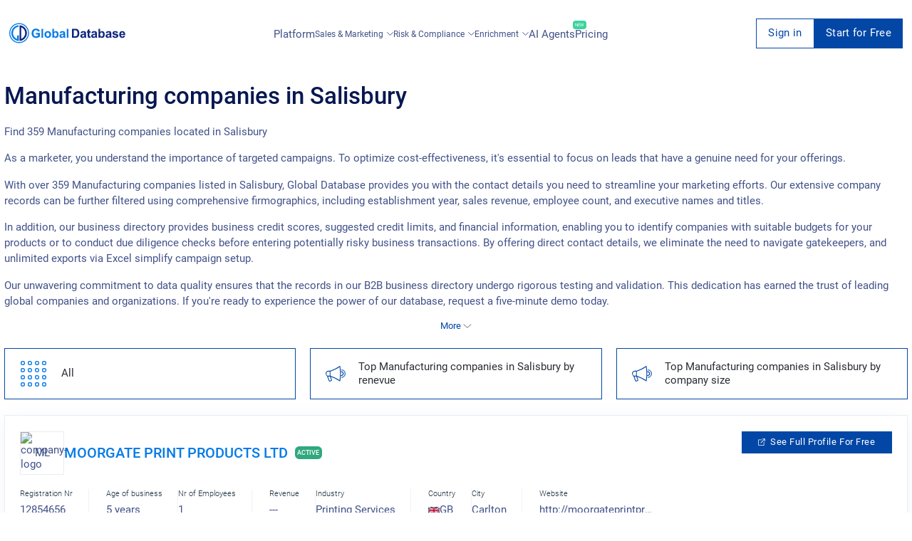

--- FILE ---
content_type: text/html; charset=utf-8
request_url: https://uk.globaldatabase.com/industry/city/manufacturing-companies-in-salisbury
body_size: 28400
content:
<!DOCTYPE html> 
<html lang="en">

  <head><script>(function(w,i,g){w[g]=w[g]||[];if(typeof w[g].push=='function')w[g].push(i)})
(window,'GTM-MGL5686','google_tags_first_party');</script><script>(function(w,d,s,l){w[l]=w[l]||[];(function(){w[l].push(arguments);})('set', 'developer_id.dYzg1YT', true);
		w[l].push({'gtm.start':new Date().getTime(),event:'gtm.js'});var f=d.getElementsByTagName(s)[0],
		j=d.createElement(s);j.async=true;j.src='/dxmq/';
		f.parentNode.insertBefore(j,f);
		})(window,document,'script','dataLayer');</script>
    <meta charset="UTF-8">
    <meta name="google-site-verification" content="dGgkLPTkzQfCrbBEvw5gr3yge6SclzA_ky3UTblMdjo">
    <meta name="yandex-verification" content="23e5eb0aba1e5f63">
    <meta name="viewport" content="width=device-width, initial-scale=1.0">
    <meta http-equiv="X-UA-Compatible" content="ie=edge">

    <title>
        
            Manufacturing companies in Salisbury
        
    </title>

    <meta name="description" content="Search 359 Manufacturing companies located in Salisbury">
    <meta property="og:description" content="Search 359 Manufacturing companies located in Salisbury">
    <meta name="keywords" content="Manufacturing, Salisbury">

    
        
            <meta name="robots" content="index, follow" />
        
    


    
    
      <link rel="next" href="https://uk.globaldatabase.com/industry/city/manufacturing-companies-in-salisbury?page=2" />
    

     

    <link rel="shortcut icon" href="/static/favicon.ico">

    

    
      <link rel="stylesheet" href="/static/css/platform-styles.css">
    

    

    

    

    

    

    

    <link rel="canonical" href="https://uk.globaldatabase.com/industry/city/manufacturing-companies-in-salisbury"/>

    <style type="text/css">
      .header_block:before {
        background-image: url('/static/img-global/FQFiAXNwe6T3-kaWe58ZPTvJY-NY3oo1TSs28u-y6XeJYQM5Zjc-header.jpg');
      }
    </style>

     

    <script async src="https://www.googletagmanager.com/gtag/js?id=GTM-MGL5686" type="27bb00058c74a72ee8fcd323-text/javascript"></script>
    <script type="27bb00058c74a72ee8fcd323-text/javascript">
        window.dataLayer = window.dataLayer || [];
        function gtag(){dataLayer.push(arguments);}
        gtag('js', new Date());
        gtag('config', 'GTM-MGL5686');
    </script>
  <script data-cfasync="false" nonce="3aadd9a4-247a-441d-aa44-38163b415b30">try{(function(w,d){!function(j,k,l,m){if(j.zaraz)console.error("zaraz is loaded twice");else{j[l]=j[l]||{};j[l].executed=[];j.zaraz={deferred:[],listeners:[]};j.zaraz._v="5874";j.zaraz._n="3aadd9a4-247a-441d-aa44-38163b415b30";j.zaraz.q=[];j.zaraz._f=function(n){return async function(){var o=Array.prototype.slice.call(arguments);j.zaraz.q.push({m:n,a:o})}};for(const p of["track","set","debug"])j.zaraz[p]=j.zaraz._f(p);j.zaraz.init=()=>{var q=k.getElementsByTagName(m)[0],r=k.createElement(m),s=k.getElementsByTagName("title")[0];s&&(j[l].t=k.getElementsByTagName("title")[0].text);j[l].x=Math.random();j[l].w=j.screen.width;j[l].h=j.screen.height;j[l].j=j.innerHeight;j[l].e=j.innerWidth;j[l].l=j.location.href;j[l].r=k.referrer;j[l].k=j.screen.colorDepth;j[l].n=k.characterSet;j[l].o=(new Date).getTimezoneOffset();if(j.dataLayer)for(const t of Object.entries(Object.entries(dataLayer).reduce((u,v)=>({...u[1],...v[1]}),{})))zaraz.set(t[0],t[1],{scope:"page"});j[l].q=[];for(;j.zaraz.q.length;){const w=j.zaraz.q.shift();j[l].q.push(w)}r.defer=!0;for(const x of[localStorage,sessionStorage])Object.keys(x||{}).filter(z=>z.startsWith("_zaraz_")).forEach(y=>{try{j[l]["z_"+y.slice(7)]=JSON.parse(x.getItem(y))}catch{j[l]["z_"+y.slice(7)]=x.getItem(y)}});r.referrerPolicy="origin";r.src="/cdn-cgi/zaraz/s.js?z="+btoa(encodeURIComponent(JSON.stringify(j[l])));q.parentNode.insertBefore(r,q)};["complete","interactive"].includes(k.readyState)?zaraz.init():j.addEventListener("DOMContentLoaded",zaraz.init)}}(w,d,"zarazData","script");window.zaraz._p=async d$=>new Promise(ea=>{if(d$){d$.e&&d$.e.forEach(eb=>{try{const ec=d.querySelector("script[nonce]"),ed=ec?.nonce||ec?.getAttribute("nonce"),ee=d.createElement("script");ed&&(ee.nonce=ed);ee.innerHTML=eb;ee.onload=()=>{d.head.removeChild(ee)};d.head.appendChild(ee)}catch(ef){console.error(`Error executing script: ${eb}\n`,ef)}});Promise.allSettled((d$.f||[]).map(eg=>fetch(eg[0],eg[1])))}ea()});zaraz._p({"e":["(function(w,d){})(window,document)"]});})(window,document)}catch(e){throw fetch("/cdn-cgi/zaraz/t"),e;};</script></head>

  <body>
    <div id="extension-modal" class="extension-modal">
  <div class="extension-modal-overlay"></div>

  <div class="extension-modal-content">
    <div class="extension-modal-close" onclick="if (!window.__cfRLUnblockHandlers) return false; onCloseExtensionModal()" data-cf-modified-27bb00058c74a72ee8fcd323-="">
      <svg
        width="18"
        height="18"
        viewBox="0 0 18 18"
        fill="none"
        xmlns="http://www.w3.org/2000/svg"
      >
        <path
          d="M16.5425 1.4574L8.99999 8.99987M8.99999 8.99987L1.45752 16.5423M8.99999 8.99987L16.5425 16.5423M8.99999 8.99987L1.45752 1.4574"
          stroke="#019BE9"
          stroke-width="2"
        />
      </svg>
    </div>

    <div class="gdb-banner">
      <div class="split-design">
        <div class="visual-side">
          <div class="top-section">
            <div class="logo-badge">
              <svg
                width="1em"
                height="1em"
                class="gdb-icon gdb-icon-size-small gdb-logo-short gdb-icon-logo-short"
                viewBox="0 0 361 362"
              >
                <path
                  fill="#077be6"
                  fill-rule="evenodd"
                  d="M173.614 37.946v26.95S67.832 75.346 68.748 183.51c0 3.483-.55 71.865 75.899 104.498-.55 0 0-64.532 0-64.532h29.883v99.549s-78.465.55-122.648-80.299c-6.417-16.134-29.883-71.5 5.133-133.649 7.517-10.816 35.383-63.249 116.599-71.132"
                  clip-rule="evenodd"
                ></path>
                <path
                  fill="#0d247f"
                  d="M219.63 284.53c14.116-5.683 27.866-15.033 39.416-26.949 21.083-21.633 32.449-48.766 32.083-76.449-.184-15.583-3.117-30.433-8.617-44a105.9 105.9 0 0 0-22-34.099 105.9 105.9 0 0 0-40.882-26.217c-.184 52.433 0 162.065 0 207.714m-31.167 37.95c-.55 0 0-17.417 0-17.417s-.183-225.13-.183-254.096c0-10.267-.183-11.55 0-11.55 74.616 3.3 132.732 61.416 134.015 141.165 1.283 78.282-69.116 141.165-133.832 141.898"
                ></path>
                <path
                  fill="#077be6"
                  fill-rule="evenodd"
                  d="M180.398 361.162C80.849 361.162 0 280.313 0 180.581S80.849 0 180.398 0s180.397 80.849 180.397 180.581-80.849 180.581-180.397 180.581m0-343.562C90.566 17.6 17.6 90.565 17.6 180.398c0 89.832 72.965 162.798 162.798 162.798 89.832 0 162.798-72.966 162.798-162.798S270.23 17.6 180.398 17.6"
                  clip-rule="evenodd"
                ></path>
              </svg>
            </div>

            <h1 class="visual-title">
              Power up your browser with business intelligence
            </h1>

            <p class="visual-subtitle">
              Get instant access to comprehensive company insights and
              executives data directly in your browser
            </p>
          </div>

          <div class="compatibility-container">
            <div class="compatibility-text">Works seamlessly with:</div>
            <div class="platforms">
              <div class="platform website">
                <div class="platform-icon globe">🌐</div>
                <div class="platform-text">Any Website</div>
              </div>

              <div class="platform linkedin">
                <div class="platform-icon linkedin">in</div>
                <div class="platform-text">LinkedIn</div>
              </div>
            </div>
          </div>

          <div class="decoration"></div>
        </div>

        <div class="content-side">
          <div class="content-header">
            <h2 class="content-title">
              Complete your Global Database experience
            </h2>

            <p class="content-description">
              Transform your browser into a powerful business intelligence tool
              with direct access to critical company information on any website
              and LinkedIn.
            </p>
          </div>

          <div class="features">
            <div class="feature">
              <div class="feature-icon">✓</div>
              <div class="feature-content">
                <h3>Company Verification</h3>
                <p>
                  Verify registration numbers, VAT, and tax IDs to ensure
                  legitimacy
                </p>
              </div>
            </div>

            <div class="feature">
              <div class="feature-icon">📊</div>
              <div class="feature-content">
                <h3>Financial History</h3>
                <p>
                  Access 20 years of detailed financial data to assess stability
                </p>
              </div>
            </div>

            <div class="feature">
              <div class="feature-icon">🔍</div>
              <div class="feature-content">
                <h3>Ownership Structure</h3>
                <p>
                  View shareholders and group structure for a complete picture
                </p>
              </div>
            </div>

            <div class="feature">
              <div class="feature-icon">💯</div>
              <div class="feature-content">
                <h3>Credit Insights</h3>
                <p>
                  Check credit scores and limits to evaluate financial health
                </p>
              </div>
            </div>

            <div class="feature">
              <div class="feature-icon">👥</div>
              <div class="feature-content">
                <h3>Executive Contacts</h3>
                <p>Find key executives with direct email and phone details</p>
              </div>
            </div>

            <div class="feature">
              <div class="feature-icon">📧</div>
              <div class="feature-content">
                <h3>Email Automation</h3>
                <p>Streamline outreach with personalized email sequences</p>
              </div>
            </div>
          </div>

          <div class="cta">
            <button class="install-button" onclick="if (!window.__cfRLUnblockHandlers) return false; redirectToDownloadExtension()" data-cf-modified-27bb00058c74a72ee8fcd323-="">
              Install Extension Now
            </button>
          </div>
        </div>
      </div>
    </div>
  </div>
</div>


    <div id="request-demo">
<div class="request">
  <div class="col-lg-offset-2 col-lg-8 col-lg-offset-2 z-index">
    <div class="col-xs-8 request_logo">
      <a href="/" class="logo"></a>
    </div>
    <div class="col-xs-4">
      <div class="request_close">
        <span onclick="if (!window.__cfRLUnblockHandlers) return false; closeRequestDemo()" data-cf-modified-27bb00058c74a72ee8fcd323-="">Cancel</span>
        <svg width="20" height="20" viewBox="0 0 20 20" onclick="if (!window.__cfRLUnblockHandlers) return false; closeRequestDemo()" data-cf-modified-27bb00058c74a72ee8fcd323-="">
          <path d="M10 0A10 10 0 1 1 0 10 9.991 9.991 0 0 1 10 0m3.59 5L10 8.589 6.41 5 5 6.41 8.59 10 5 13.59 6.41 15 10 11.409 13.59 15 15 13.59 11.41 10 15 6.41z"></path>
        </svg>
      </div>
    </div>
  </div>

  <div class="col-lg-12" id="request-first-step">
    <form id="form-request-demo" url="/request-demo">
      <input type='hidden' name='csrfmiddlewaretoken' value='0UJyXv0gXj7Nx8jYFUxDIBrIL9JDeu1VPs3gPqFqIpy5L6yudFuJKoLQU5k2FA1k' />
      <div class="basic_form request_form">
        <h2>Request a live demo presentation</h2>
        <p>One of our sales representative will call you soon</p>
        <hr>
        <label class="clearfix">
          Full Name
          <span class="danger">*</span>
          <span data-name="full_name" class="error"></span>
          <input name="full_name" type="text">
        </label>

        <label class="clearfix">
          Work Email
          <span class="danger">*</span>
          <span data-name="email" class="error"></span>
          <span id="ajax-email" class="error" style="display: none;">Enter a valid business email</span>
          <input name="email" id="book-a-email" type="email">
        </label>

        <label class="clearfix">
          Phone Number
          <span class="danger">*</span>
          <span data-name="phone" class="error"></span>
          <input name="phone" type="tel">
        </label>

        <label class="clearfix">
          Company Name
          <span class="danger">*</span>
          <span data-name="company" class="error"></span>
          <input name="company" type="text">
        </label>

        <input id="input-message-type" name="message_type" type="hidden">
        <input id="request-demo-input-action-page" name="action_page" type="hidden">
        <input id="submit-request-demo" type="submit" value="Book Now">

        <p class="request_policy">By submitting this form you are acknowledging that you have read and understood our
          <a href="https://www.globaldatabase.com/privacy-policy" rel="noopener noreferrer">Privacy Policy</a>.</p>
      </div>
    </form>
    <div class="block request_customer">
      <div class="request_customer">
        <h2>We have generated thousand of leads for our happy customers</h2>
        <ul>
          <li>
            <img loading="lazy" src="/static/dist-img/company/1.png" alt="company">
          </li>
          <li>
            <img loading="lazy" src="/static/dist-img/company/2.png" alt="company">
          </li>
          <li>
            <img loading="lazy" src="/static/dist-img/company/3.png" alt="company">
          </li>
          <li>
            <img loading="lazy" src="/static/dist-img/company/4.png" alt="company">
          </li>
          <li>
            <img loading="lazy" src="/static/dist-img/company/7.png" alt="company">
          </li>
          <li>
            <img loading="lazy" src="/static/dist-img/company/8.png" alt="company">
          </li>
          <li>
            <img loading="lazy" src="/static/dist-img/company/9.png" alt="company">
          </li>
          <li>
            <img loading="lazy" src="/static/dist-img/company/10.png" alt="company">
          </li>
        </ul>
      </div>
    </div>
  </div>
</div>
</div>

    

    <div class="container-fluid no-paddings full-width" id="filter">
      <div class="full-width">
        <!-- CONTENT -->
        

  <div class="subscribe" id="signup">
  <div class="subscribe_form">
    <svg width="20" height="20" viewBox="0 0 20 20" class="subscribe_close" onclick="if (!window.__cfRLUnblockHandlers) return false; closeSignup(true)" data-cf-modified-27bb00058c74a72ee8fcd323-="">
      <path d="M10 0A10 10 0 1 1 0 10 9.991 9.991 0 0 1 10 0m3.59 5L10 8.589 6.41 5 5 6.41 8.59 10 5 13.59 6.41 15 10 11.409 13.59 15 15 13.59 11.41 10 15 6.41z"></path>
    </svg>

    <h2 id="signup-header">Loading ...</h2>
    <p  id="signup-desc" style="display: none;"></p>

    <form id="signup-email-form" class="signup-email" url="https://dashboard-api.globaldatabase.com/api/register/email">
      <div class="basic_form">
        <div class="two-column">
          <div>
            <label class="clearfix">
              <!-- todo change this vars -->
              First name
              <span class="danger">*</span>
              <span data-name="first_name" class="error"></span>
              <input name="first_name" type="text">
            </label>
          </div>
          <div>
            <label class="clearfix">
              <!-- todo change this vars -->
              Last name
              <span class="danger">*</span>
              <span data-name="last_name" class="error"></span>
              <input name="last_name" type="text">
            </label>
          </div>
        </div>

        <label class="clearfix">
          Work Email
          <span class="danger">*</span>
          <span data-name="detail" class="error"></span>
          <span data-name="email" class="error"></span>
          <input name="email" type="text" id="email-field">
        </label>

        <label class="clearfix">
          Phone Number
          <span class="danger">*</span>
          <span data-name="phone" class="error"></span>
          <input name="phone" type="tel" id="phone">
        </label>

        <p class="request_policy">By submitting this form you are acknowledging that you have read and understood our
        <a href="https://www.globaldatabase.com/privacy-policy" rel="noopener noreferrer">Privacy Policy</a>.</p>
        
        <input name="country_code" type="text" value="gb" hidden>
        <input class="signup-type" name="type" type="text" value="companies_xls" hidden>
        <input class="signup-ids" name="ids" type="text" value="[]" hidden>
        <input name="client_country_code" id="client_country_code" value="" type="text" hidden>

        <input type="submit" value="Submit" id="signup-button">
      </div>
    </form>
  </div>
</div>

<div id="signup_block"></div>


  <div class="col-sm-12 pull-right-div content-anim mob_fix" style="max-width: 100%;">
    <div class="row">
      <!-- CHANGE-LANGUAGE -->

<!-- /CHANGE-LANGUAGE -->
      <!-- NAV-MENU -->
      

<nav id="navs" class="fix-menu fix-menu-transparent">
  <div class="block nav_bar">
    <a href="/" class='fix-menu-logo' aria-label="menu-logo">
      <div class="nav_logo" id="nav_logo">
        <svg width="658" height="112" viewBox="0 0 658 112" fill="none">
          <path
              d="M151.686 63.5628V55.0915H173.631V75.1609C171.187 77.5488 167.832 79.425 163.568 80.9032C159.645 82.2677 155.779 82.9499 152.141 82.9499C141.168 82.9499 133.606 78.6859 129.513 70.1009C127.523 66.0075 126.556 61.516 126.556 56.6834C126.556 45.5401 130.877 37.7511 139.519 33.3165C142.76 31.6109 146.796 30.8149 151.572 30.8149C163.739 30.8149 170.846 35.7612 173.006 45.6538L162.886 47.5868C161.351 42.2426 157.599 39.5704 151.572 39.5704C146.683 39.5704 142.987 41.1623 140.486 44.403C138.211 47.3026 137.074 51.3392 137.074 56.3423C137.074 61.516 138.155 65.7232 140.315 68.8502C142.817 72.4888 146.512 74.3081 151.515 74.3081C155.779 74.3081 159.759 72.8868 163.455 69.9872V63.6196H151.686V63.5628ZM182.557 82.0971V31.7246H192.223V82.0971H182.557ZM231.907 77.4351C228.325 81.0737 223.833 82.9499 218.375 82.9499C214.964 82.9499 211.78 82.2108 208.881 80.6758C205.754 79.0838 203.423 76.8666 201.888 73.967C200.296 71.0675 199.557 67.5425 199.557 63.3353C199.557 59.981 200.353 56.9109 201.945 53.9545C203.593 50.9412 205.868 48.6102 208.71 47.0751C211.553 45.5401 214.794 44.7441 218.375 44.7441C223.89 44.7441 228.438 46.5066 231.963 50.0884C235.488 53.6133 237.251 58.1616 237.251 63.6765C237.137 69.2481 235.375 73.7964 231.907 77.4351ZM225.084 56.1149C223.492 53.7839 221.218 52.6468 218.262 52.6468C215.305 52.6468 213.031 53.8407 211.439 56.1718C210.018 58.2185 209.336 60.7769 209.336 63.847C209.336 66.974 210.018 69.5324 211.439 71.5791C213.031 73.9101 215.305 75.1041 218.262 75.1041C221.218 75.1041 223.492 73.9101 225.084 71.5791C226.449 69.5324 227.131 66.974 227.131 63.847C227.188 60.7201 226.505 58.1616 225.084 56.1149ZM275.911 76.696C273.126 80.8463 269.26 82.8931 264.2 82.8931C259.594 82.8931 255.785 80.8463 252.772 76.696V82.0403H243.789V31.7246H253.454V49.861C256.411 46.4497 259.992 44.801 264.086 44.801C269.146 44.801 273.069 46.6772 275.798 50.4864C278.242 53.8976 279.436 58.2185 279.436 63.449C279.493 68.7365 278.299 73.171 275.911 76.696ZM261.527 52.1351C258.742 52.1351 256.638 53.3291 255.16 55.6601C254.023 57.5931 253.454 60.0378 253.454 63.0511C253.454 66.8034 254.023 69.6461 255.217 71.4654C256.922 74.0239 259.14 75.3315 261.925 75.3315C264.654 75.3315 266.701 74.0807 268.066 71.5223C269.089 69.5324 269.657 67.0308 269.657 64.0176C269.601 56.1149 266.929 52.1351 261.527 52.1351ZM316.391 70.1009C316.391 74.9904 317.13 78.9701 318.609 82.0971H309.057C308.773 81.4149 308.432 80.4483 308.091 79.2544C307.92 78.629 307.806 78.2879 307.75 78.1742C304.452 81.358 300.7 83.0068 296.436 83.0068C292.968 83.0068 290.125 82.0971 287.908 80.2778C285.52 78.2879 284.326 75.6158 284.326 72.2045C284.326 67.8836 286.202 64.8135 289.954 62.9374C291.774 62.0845 294.332 61.3454 297.63 60.6632C302.178 59.8104 305.305 59.0144 307.01 58.2753V57.3088C307.01 55.2621 306.385 53.8407 305.191 53.0448C304.225 52.4194 302.633 52.1351 300.415 52.1351C297.232 52.1351 295.128 53.6702 294.048 56.7403L285.349 55.1484C286.429 51.2823 288.362 48.5533 291.091 46.9046C293.479 45.4832 296.834 44.801 301.155 44.801C308.546 44.801 313.264 46.6203 315.197 50.2021C316.107 51.8509 316.562 54.7504 316.505 58.8439L316.391 70.1009ZM307.01 64.5861C306.556 64.7567 304.623 65.2115 301.155 66.0075C298.426 66.6329 296.663 67.2014 295.867 67.7699C294.616 68.6227 293.991 69.7598 293.991 71.1812C293.991 72.6594 294.503 73.7964 295.583 74.763C296.606 75.6726 297.914 76.1843 299.335 76.1843C301.098 76.1843 302.746 75.6158 304.281 74.4787C305.475 73.6259 306.215 72.6025 306.612 71.2949C306.84 70.4421 307.01 68.8502 307.01 66.576V64.5861ZM325.602 82.0971V31.7246H335.267V82.0971H325.602Z"
              fill="#077BE7"/>
          <path
              d="M390.074 77.0361C388.312 78.7418 385.924 80.1063 382.911 81.0728C380.693 81.8119 377.68 82.153 373.871 82.153H354.768V31.7236H373.359C377.566 31.7236 380.75 32.0648 382.968 32.6901C388.937 34.3958 393.088 38.6598 395.362 45.4823C396.442 48.7229 397.01 52.7027 397.01 57.4216C397.01 65.9496 394.679 72.4878 390.074 77.0361ZM382.57 43.0944C381.376 41.9005 379.784 41.1045 377.851 40.7065C376.373 40.4223 373.587 40.2517 369.493 40.2517H364.945V73.6249H372.506C375.349 73.6249 377.396 73.4544 378.704 73.1132C382.058 72.2604 384.332 69.9294 385.469 66.1771C386.151 63.9029 386.492 60.8328 386.492 56.9099C386.492 50.1443 385.185 45.5391 382.57 43.0944ZM434.705 70.1C434.705 74.9894 435.444 78.9692 436.922 82.0961H427.37C427.086 81.4139 426.745 80.4474 426.404 79.2534C426.233 78.628 426.12 78.2869 426.063 78.1732C422.765 81.357 419.013 83.0058 414.749 83.0058C411.281 83.0058 408.438 82.0961 406.221 80.2768C403.833 78.2869 402.639 75.6148 402.639 72.2036C402.639 67.8827 404.515 64.8126 408.268 62.9364C410.087 62.0836 412.645 61.3445 415.943 60.6622C420.491 59.8094 423.618 59.0135 425.324 58.2744V57.3079C425.324 55.2611 424.698 53.8398 423.504 53.0438C422.538 52.4184 420.946 52.1342 418.729 52.1342C415.545 52.1342 413.441 53.6692 412.361 56.7393L403.662 55.1474C404.743 51.2814 406.676 48.5524 409.405 46.9036C411.792 45.4823 415.147 44.8 419.468 44.8C426.859 44.8 431.578 46.6193 433.511 50.2011C434.42 51.8499 434.875 54.7494 434.818 58.8429L434.705 70.1ZM425.324 64.5852C424.869 64.7557 422.936 65.2105 419.468 66.0065C416.739 66.6319 414.976 67.2004 414.18 67.769C412.93 68.6218 412.304 69.7589 412.304 71.1802C412.304 72.6584 412.816 73.7955 413.896 74.762C414.919 75.6716 416.227 76.1833 417.648 76.1833C419.411 76.1833 421.06 75.6148 422.595 74.4777C423.789 73.6249 424.528 72.6016 424.926 71.2939C425.153 70.4411 425.324 68.8492 425.324 66.575V64.5852ZM454.092 67.9964V70.7254C454.092 71.1233 454.092 71.6919 454.149 72.4878C454.205 73.2838 454.49 73.9092 455.115 74.364C455.57 74.7051 456.138 74.8757 456.764 74.8757C457.674 74.8757 458.981 74.5914 460.687 73.966L461.483 81.4707C459.265 82.4373 456.707 82.9489 453.864 82.9489C450.169 82.9489 447.61 81.8687 446.132 79.7651C445.507 78.8555 445.052 77.6047 444.768 76.0128C444.54 74.8188 444.483 72.5447 444.483 69.1903V53.2712H440.049V45.596H444.483V38.3187L454.205 32.6901V45.5391H460.8V53.2712H454.205V67.9964H454.092ZM496.505 70.1C496.505 74.9894 497.244 78.9692 498.722 82.0961H489.171C488.886 81.4139 488.545 80.4474 488.204 79.2534C488.033 78.628 487.92 78.2869 487.863 78.1732C484.565 81.357 480.813 83.0058 476.549 83.0058C473.081 83.0058 470.238 82.0961 468.021 80.2768C465.633 78.2869 464.439 75.6148 464.439 72.2036C464.439 67.8827 466.315 64.8126 470.068 62.9364C471.887 62.0836 474.445 61.3445 477.743 60.6622C482.291 59.8094 485.418 59.0135 487.124 58.2744V57.3079C487.124 55.2611 486.498 53.8398 485.304 53.0438C484.338 52.4184 482.746 52.1342 480.529 52.1342C477.345 52.1342 475.241 53.6692 474.161 56.7393L465.462 55.1474C466.543 51.2814 468.476 48.5524 471.205 46.9036C473.593 45.4823 476.947 44.8 481.268 44.8C488.659 44.8 493.378 46.6193 495.311 50.2011C496.22 51.8499 496.675 54.7494 496.618 58.8429L496.505 70.1ZM487.124 64.5852C486.669 64.7557 484.736 65.2105 481.268 66.0065C478.539 66.6319 476.776 67.2004 475.98 67.769C474.73 68.6218 474.104 69.7589 474.104 71.1802C474.104 72.6584 474.616 73.7955 475.696 74.762C476.72 75.6716 478.027 76.1833 479.449 76.1833C481.211 76.1833 482.86 75.6148 484.395 74.4777C485.589 73.6249 486.328 72.6016 486.726 71.2939C486.953 70.4411 487.124 68.8492 487.124 66.575V64.5852ZM537.383 76.695C534.597 80.8453 530.731 82.8921 525.671 82.8921C521.066 82.8921 517.256 80.8453 514.243 76.695V82.0393H505.26V31.7236H514.925V49.86C517.882 46.4488 521.464 44.8 525.557 44.8C530.617 44.8 534.54 46.6762 537.269 50.4854C539.714 53.8966 540.908 58.2175 540.908 63.4481C540.964 68.7355 539.77 73.1701 537.383 76.695ZM522.999 52.1342C520.213 52.1342 518.109 53.3281 516.631 55.6591C515.494 57.5921 514.925 60.0368 514.925 63.0501C514.925 66.8025 515.494 69.6451 516.688 71.4645C518.393 74.0229 520.611 75.3305 523.397 75.3305C526.126 75.3305 528.172 74.0797 529.537 71.5213C530.56 69.5314 531.129 67.0299 531.129 64.0166C531.072 56.1139 528.4 52.1342 522.999 52.1342ZM577.863 70.1C577.863 74.9894 578.602 78.9692 580.08 82.0961H570.528C570.244 81.4139 569.903 80.4474 569.562 79.2534C569.391 78.628 569.278 78.2869 569.221 78.1732C565.923 81.357 562.171 83.0058 557.907 83.0058C554.439 83.0058 551.596 82.0961 549.379 80.2768C546.991 78.2869 545.797 75.6148 545.797 72.2036C545.797 67.8827 547.673 64.8126 551.425 62.9364C553.245 62.0836 555.803 61.3445 559.101 60.6622C563.649 59.8094 566.776 59.0135 568.482 58.2744V57.3079C568.482 55.2611 567.856 53.8398 566.662 53.0438C565.696 52.4184 564.104 52.1342 561.887 52.1342C558.703 52.1342 556.599 53.6692 555.519 56.7393L546.82 55.1474C547.901 51.2814 549.834 48.5524 552.563 46.9036C554.95 45.4823 558.305 44.8 562.626 44.8C570.017 44.8 574.736 46.6193 576.669 50.2011C577.578 51.8499 578.033 54.7494 577.976 58.8429L577.863 70.1ZM568.482 64.5852C568.027 64.7557 566.094 65.2105 562.626 66.0065C559.897 66.6319 558.134 67.2004 557.338 67.769C556.087 68.6218 555.462 69.7589 555.462 71.1802C555.462 72.6584 555.974 73.7955 557.054 74.762C558.077 75.6716 559.385 76.1833 560.863 76.1833C562.626 76.1833 564.274 75.6148 565.81 74.4777C567.003 73.6249 567.743 72.6016 568.14 71.2939C568.368 70.4411 568.538 68.8492 568.538 66.575V64.5852H568.482ZM600.547 51.6793C596.169 51.6793 593.952 52.7027 593.952 54.7494C593.952 55.4317 594.293 56.0002 594.919 56.5119C595.885 57.251 599.012 58.1607 604.186 59.3546C609.246 60.4917 612.771 61.8562 614.761 63.5618C616.751 65.2674 617.717 67.5984 617.717 70.7254C617.717 74.8757 615.898 78.0595 612.259 80.22C609.246 82.0393 605.55 82.9489 601.116 82.9489C591.394 82.9489 585.538 79.1966 583.605 71.6919L593.327 70.2137C594.18 74.0229 596.738 75.9559 601.116 75.9559C605.721 75.9559 608.052 74.6483 608.052 71.9762C608.052 70.498 606.744 69.4746 604.129 68.906C596.283 67.2004 591.337 65.6085 589.29 64.1872C586.391 62.2541 584.912 59.4683 584.912 56.0002C584.912 52.0773 586.561 49.1209 589.916 47.1879C592.588 45.596 596.056 44.8 600.32 44.8C604.584 44.8 607.938 45.4254 610.383 46.6193C613.396 48.0975 615.443 50.7128 616.466 54.4652L607.313 56.1708C606.631 53.1575 604.356 51.6793 600.547 51.6793ZM657.117 66.6319H632.954C633.011 69.1903 633.693 71.2939 635.001 72.9427C636.422 74.762 638.412 75.6717 640.857 75.6717C643.927 75.6717 645.973 73.9092 646.997 70.4411L656.605 72.033C654.047 79.2534 648.759 82.8921 640.743 82.8921C634.375 82.8921 629.656 80.8453 626.643 76.695C624.198 73.3975 623.004 69.1903 623.004 64.0735C623.004 58.5586 624.426 54.0672 627.212 50.5423C630.225 46.6762 634.432 44.8 639.776 44.8C645.973 44.8 650.522 46.9605 653.478 51.2814C656.037 55.0337 657.23 60.1506 657.117 66.6319ZM645.689 54.8063C644.438 53.0438 642.619 52.191 640.288 52.191C637.957 52.191 636.138 53.0438 634.83 54.8063C633.636 56.3982 633.011 58.3881 633.011 60.7759H647.452C647.452 58.3312 646.883 56.3413 645.689 54.8063Z"
              fill="#0C257F"/>
          <path fill-rule="evenodd" clip-rule="evenodd"
                d="M53.8404 11.7684V20.1259C53.8404 20.1259 21.0357 23.3666 21.32 56.9104C21.32 57.9906 21.1494 79.1971 44.8575 89.3171C44.6869 89.3171 44.8575 69.3045 44.8575 69.3045H54.1246V100.176C54.1246 100.176 29.7912 100.347 16.0894 75.2742C14.0995 70.271 6.82226 53.1012 17.6813 33.8277C20.0123 30.4733 28.6541 14.2131 53.8404 11.7684Z"
                fill="#077BE7"/>
          <path
              d="M68.1106 88.2368C72.4883 86.4744 76.7523 83.5748 80.3341 79.8793C86.8723 73.1706 90.3973 64.7562 90.2836 56.1713C90.2267 51.3387 89.317 46.7335 87.6114 42.5264C86.0195 38.5466 83.6885 34.9648 80.789 31.9515C77.264 28.3129 72.9431 25.5271 68.1106 23.8214C68.0537 40.0816 68.1106 74.0802 68.1106 88.2368ZM58.4454 100.006C58.2748 100.006 58.4454 94.6045 58.4454 94.6045C58.4454 94.6045 58.3885 24.788 58.3885 15.8051C58.3885 12.6212 58.3317 12.2233 58.3885 12.2233C81.5281 13.2466 99.5507 31.2693 99.9487 56.0007C100.347 80.2773 78.5148 99.7782 58.4454 100.006Z"
              fill="#0C257F"/>
          <path fill-rule="evenodd" clip-rule="evenodd"
                d="M55.9442 112.002C25.0725 112.002 0 86.9295 0 56.001C0 25.0725 25.0725 0 55.9442 0C86.8158 0 111.888 25.0725 111.888 56.001C111.888 86.9295 86.8158 112.002 55.9442 112.002ZM55.9442 5.45797C28.0858 5.45797 5.45797 28.0858 5.45797 55.9442C5.45797 83.8026 28.0858 106.43 55.9442 106.43C83.8026 106.43 106.43 83.8026 106.43 55.9442C106.43 28.0858 83.8026 5.45797 55.9442 5.45797Z"
                fill="#077BE7"/>
        </svg>
      </div>
    </a>

    <input type="checkbox" id="burger-toggle" hidden>

    <label for="burger-toggle" class="btn-burger">
      <svg width="29" height="21" viewBox="0 0 29 21">
        <path
            d="M1.5 0h26a1.5 1.5 0 1 1 0 3h-26a1.5 1.5 0 1 1 0-3zm0 9h26a1.5 1.5 0 0 1 0 3h-26a1.5 1.5 0 0 1 0-3zm0 9h26a1.5 1.5 0 1 1 0 3h-26a1.5 1.5 0 1 1 0-3z">
        </path>
      </svg>
    </label>

    

<div class="nav_mob_block">
  <div class="with_scroll style-5" id="nav_mob_scroll">
    <label for="burger-toggle" class="btn-burger-close">
      <svg xmlns="http://www.w3.org/2000/svg" width="30" height="30" viewBox="0 0 50 50"><path d="M9.156 6.313 6.312 9.155 22.157 25 6.22 40.969 9.03 43.78 25 27.844 40.938 43.78l2.843-2.843L27.844 25 43.687 9.156l-2.843-2.844L25 22.157Z"/></svg>
    </label>

    <div class="nav_mob_menu">
      <div class="nav-actions">
        <a href="https://platform.globaldatabase.com" class="btn-link button-transparent size-md">
          Sign in
        </a>

        
          <a
              href="https://platform.globaldatabase.com/public/signup/free_tier_uk?origin=https%3A//uk.globaldatabase.com/industry/city/manufacturing-companies-in-salisbury"
              class="btn-link button-primary size-md"
          >
            Start for Free
          </a>
        
      </div>

      <a href="/company">Platform</a>

      <div class="nav_mob_dropdown">
        <span class="link" onclick="if (!window.__cfRLUnblockHandlers) return false; droplist(this)" data-cf-modified-27bb00058c74a72ee8fcd323-="">
          Sales & Marketing
          
          <span class="pull-right">
            <svg viewBox="0 0 14 8" width="1em" height="1em">
              <path d="M1 1L7 7L13 1" stroke="#425289" stroke-width="1.5" stroke-linecap="round"
                    stroke-linejoin="round"></path>
            </svg>
          </span>
        </span>

        <aside class="mobile-submenu">
          <ul>
            <li>
              <a href="/product/sales_marketing">Sales & Marketing Platform</a>
            </li>
            <li>
              <a href="/product/lead_generation">Lead Generation</a>
            </li>
            <li>
              <a href="/product/account_marketing">Account Based Marketing</a>
            </li>
          </ul>
        </aside>
      </div>

      <div class="nav_mob_dropdown">
        <span class="link" onclick="if (!window.__cfRLUnblockHandlers) return false; droplist(this)" data-cf-modified-27bb00058c74a72ee8fcd323-="">
          Risk & Compliance
          
          <span class="pull-right">
            <svg viewBox="0 0 14 8" width="1em" height="1em">
              <path d="M1 1L7 7L13 1" stroke="#425289" stroke-width="1.5"
                    stroke-linecap="round"
                    stroke-linejoin="round"></path>
            </svg>
          </span>
        </span>

        <aside class="mobile-submenu">
          <ul>
            <li>
              <a href="/product/credit_report">Business Credit Reporting</a>
            </li>
            <li>
              <a href="/product/financial_reporting">Financial Reporting</a>
            </li>
            <li>
              <a href="/product/corporate_bulk_data">Corporate Bulk Data</a>
            </li>
          </ul>
        </aside>
      </div>

      <div class="nav_mob_dropdown">
        <span class="link" onclick="if (!window.__cfRLUnblockHandlers) return false; droplist(this)" data-cf-modified-27bb00058c74a72ee8fcd323-="">
          Enrichment
          
          <span class="pull-right">
            <svg viewBox="0 0 14 8" width="1em" height="1em">
              <path d="M1 1L7 7L13 1" stroke="#425289" stroke-width="1.5"
                    stroke-linecap="round"
                    stroke-linejoin="round"></path>
            </svg>
          </span>
        </span>

        <aside class="mobile-submenu">
          <ul>
            <li>
              <a href="/product/data_enrichment">Product Data Enrichment</a>
            </li>
            <li>
              <a href="/product/bespoke_research">Custom Data Research</a>
            </li>
            <li>
              <a href="/product/market_analysis">Big Data</a>
            </li>
          </ul>
        </aside>
      </div>

      
        <a href="https://www.globaldatabase.com/ai-agents" target="_blank">
          <p>
            AI Agents

            <span class="label">New</span>
          </p>
        </a>
      

      

      <a href="/products">Pricing</a>
    </div>
  </div>
</div>

<label for="burger-toggle" class="nav_mob_bg"></label>


    <ul class="nav-menu" id="nav_items">
      <li class="has-anchor">
        <a href="/company">
          Platform
        </a>
      </li>

      <li class="has-submenu">
        <div>
          Sales & Marketing
          <svg viewBox="0 0 14 8" width="1em" height="1em">
            <path d="M1 1L7 7L13 1" stroke="#425289" stroke-width="1.5" stroke-linecap="round"
                  stroke-linejoin="round"></path>
          </svg>
        </div>

        <div class="browse-popup">
          <div class="browse-row zh-products">
            <a href="/product/sales_marketing">
              <span class="title">Sales and marketing platform</span>

              <span class="sub-title">Identify the ideal business partners</span>
              <svg width="18px" height="18px">
                <path fill-rule="evenodd" fill="rgb(122, 131, 139)"
                      d="M17.025,7.573 C16.814,7.399 16.495,7.137 16.459,7.001 C16.418,6.848 16.561,6.464 16.666,6.183 C16.869,5.639 17.098,5.023 16.795,4.499 C16.488,3.967 15.833,3.859 15.256,3.762 C14.981,3.716 14.565,3.647 14.459,3.541 C14.352,3.435 14.283,3.019 14.237,2.744 C14.141,2.166 14.032,1.512 13.501,1.205 C12.977,0.901 12.360,1.131 11.817,1.334 C11.536,1.439 11.151,1.582 10.999,1.541 C10.863,1.505 10.600,1.186 10.427,0.975 C10.051,0.518 9.625,-0.000 9.000,-0.000 C8.375,-0.000 7.949,0.518 7.573,0.975 C7.399,1.186 7.137,1.505 7.001,1.541 C6.848,1.582 6.464,1.439 6.183,1.334 C5.639,1.131 5.023,0.901 4.499,1.205 C3.968,1.512 3.859,2.166 3.763,2.744 C3.717,3.019 3.647,3.435 3.541,3.541 C3.435,3.647 3.019,3.716 2.744,3.762 C2.167,3.859 1.512,3.967 1.205,4.499 C0.902,5.023 1.131,5.639 1.334,6.183 C1.439,6.464 1.582,6.848 1.541,7.001 C1.505,7.137 1.186,7.399 0.975,7.573 C0.518,7.949 -0.000,8.375 -0.000,9.000 C-0.000,9.625 0.518,10.051 0.975,10.427 C1.186,10.600 1.505,10.862 1.541,10.999 C1.582,11.151 1.439,11.536 1.334,11.816 C1.131,12.360 0.902,12.977 1.205,13.501 C1.512,14.032 2.167,14.141 2.744,14.237 C3.019,14.283 3.435,14.352 3.541,14.459 C3.647,14.565 3.717,14.981 3.763,15.256 C3.859,15.833 3.968,16.488 4.499,16.795 C5.023,17.098 5.639,16.868 6.183,16.666 C6.464,16.561 6.848,16.418 7.001,16.459 C7.137,16.495 7.399,16.814 7.573,17.025 C7.949,17.482 8.375,18.000 9.000,18.000 C9.625,18.000 10.051,17.482 10.427,17.025 C10.600,16.814 10.863,16.495 10.999,16.459 C11.152,16.418 11.536,16.561 11.816,16.666 C12.360,16.868 12.977,17.098 13.501,16.795 C14.032,16.488 14.141,15.833 14.237,15.256 C14.283,14.981 14.352,14.565 14.459,14.459 C14.565,14.352 14.981,14.283 15.256,14.237 C15.833,14.141 16.488,14.032 16.795,13.501 C17.098,12.977 16.869,12.360 16.666,11.817 C16.561,11.536 16.418,11.151 16.459,10.999 C16.495,10.862 16.814,10.600 17.025,10.427 C17.482,10.051 18.000,9.625 18.000,9.000 C18.000,8.375 17.482,7.949 17.025,7.573 ZM6.858,5.365 C7.681,5.365 8.351,6.035 8.351,6.858 C8.351,7.681 7.681,8.351 6.858,8.351 C6.035,8.351 5.365,7.681 5.365,6.858 C5.365,6.035 6.035,5.365 6.858,5.365 ZM6.613,12.120 C6.512,12.222 6.379,12.273 6.246,12.273 C6.113,12.273 5.981,12.222 5.879,12.120 C5.676,11.918 5.676,11.589 5.879,11.386 L11.386,5.879 C11.589,5.676 11.918,5.676 12.121,5.879 C12.324,6.082 12.324,6.411 12.121,6.613 L6.613,12.120 ZM11.142,12.634 C10.319,12.634 9.649,11.965 9.649,11.142 C9.649,10.319 10.319,9.649 11.142,9.649 C11.965,9.649 12.634,10.319 12.634,11.142 C12.634,11.965 11.965,12.634 11.142,12.634 Z">
                </path>
              </svg>
            </a>

            <a href="/product/lead_generation">
              <span class="title">Lead Generation</span>
              <span class="sub-title">Generate more qualified leads and get more conversions</span>

              <svg width="17px" height="21px">
                <path fill-rule="evenodd" fill="rgb(255, 255, 255)"
                      d="M16.893,16.766 C16.893,16.766 16.807,17.988 16.720,18.526 C16.720,18.526 13.799,20.531 8.907,20.531 C4.014,20.526 1.093,18.526 1.093,18.526 C1.006,17.988 0.920,16.766 0.920,16.766 C0.861,15.868 0.932,14.046 2.428,13.644 C4.434,13.106 6.064,11.897 6.064,11.897 L7.340,16.141 L7.579,16.940 L7.583,16.928 L7.791,17.607 L8.463,15.599 C6.814,13.172 8.797,13.197 8.907,13.201 C9.017,13.197 10.999,13.172 9.350,15.599 L10.022,17.607 L10.230,16.928 L10.234,16.940 L10.473,16.141 L11.746,11.897 C11.746,11.897 13.375,13.106 15.382,13.644 C16.878,14.046 16.948,15.868 16.893,16.766 ZM12.280,9.010 C12.103,10.190 11.208,11.694 9.806,12.228 C9.221,12.451 8.581,12.447 7.996,12.232 C6.570,11.702 5.702,10.194 5.530,9.010 C5.341,8.994 5.094,8.716 4.823,7.723 C4.458,6.360 4.846,6.157 5.176,6.190 C5.113,6.004 5.066,5.817 5.035,5.631 C4.917,4.993 4.886,4.401 5.027,3.834 C5.196,3.076 5.585,2.467 6.021,1.995 C6.295,1.685 6.610,1.411 6.939,1.192 C7.210,0.993 7.509,0.824 7.835,0.707 C8.090,0.621 8.361,0.558 8.647,0.546 C9.531,0.467 10.202,0.699 10.685,1.002 C11.404,1.420 11.679,1.975 11.679,1.975 C11.679,1.975 13.328,2.095 12.770,5.627 C12.739,5.809 12.692,6.000 12.629,6.186 C12.959,6.153 13.348,6.356 12.982,7.718 C12.715,8.716 12.468,8.994 12.280,9.010 Z">
                </path>
              </svg>
            </a>

            <a href="/product/account_marketing">
              <span class="title">Account Based Marketing</span>
              <span class="sub-title">Enjoy the effectiveness of account-based marketing</span>

              <svg width="14px" height="20px">
                <path fill-rule="evenodd" fill="rgb(130, 140, 149)"
                      d="M12.250,16.445 L1.750,16.445 C0.785,16.445 -0.000,15.656 -0.000,14.687 L-0.000,4.361 C0.344,4.563 0.740,4.687 1.167,4.687 C1.588,4.687 1.989,4.570 2.333,4.375 L2.333,14.101 L11.667,14.101 L11.667,4.367 C12.014,4.572 12.414,4.687 12.833,4.687 C13.260,4.687 13.655,4.563 14.000,4.361 L14.000,14.687 C14.000,15.656 13.215,16.445 12.250,16.445 ZM7.583,4.687 C8.446,4.687 9.235,4.212 9.605,3.515 L10.500,3.515 L10.500,12.930 L3.500,12.930 L3.500,3.515 L5.573,3.515 C5.991,4.237 6.749,4.687 7.583,4.687 ZM5.573,11.759 L9.074,9.415 L8.426,8.440 L4.926,10.783 L5.573,11.759 ZM5.573,9.138 L9.074,6.794 L8.426,5.819 L4.926,8.163 L5.573,9.138 ZM12.833,3.515 C12.401,3.515 12.007,3.277 11.803,2.895 C11.622,2.555 11.242,2.344 10.811,2.344 L9.605,2.344 C9.174,2.344 8.794,2.555 8.613,2.894 C8.409,3.277 8.015,3.515 7.583,3.515 C7.151,3.515 6.757,3.277 6.553,2.895 C6.372,2.555 5.992,2.344 5.561,2.344 L3.182,2.344 C2.759,2.344 2.374,2.557 2.200,2.887 C1.997,3.275 1.601,3.515 1.167,3.515 C0.523,3.515 -0.000,2.990 -0.000,2.344 L-0.000,1.172 C-0.000,0.526 0.523,-0.000 1.167,-0.000 L12.833,-0.000 C13.476,-0.000 14.000,0.526 14.000,1.172 L14.000,2.344 C14.000,2.990 13.476,3.515 12.833,3.515 ZM5.250,17.617 L8.750,17.617 L8.750,18.828 L12.833,18.828 L12.833,20.000 L1.167,20.000 L1.167,18.828 L5.250,18.828 L5.250,17.617 Z">
                </path>
              </svg>
            </a>
          </div>
        </div>
      </li>

      <li class="has-submenu">
        <div>
          Risk & Compliance
          <svg viewBox="0 0 14 8" width="1em" height="1em">
            <path d="M1 1L7 7L13 1" stroke="#425289" stroke-width="1.5" stroke-linecap="round"
                  stroke-linejoin="round"></path>
          </svg>
        </div>

        <div class="browse-popup">
          <div class="browse-row zh-products">
            <a href="/product/credit_report">
              <span class="title">Business Credit Reporting</span>
              <span class="sub-title">Credit Check and monitor any company</span>

              <svg width="20px" height="20px">
                <path fill-rule="evenodd" fill="rgb(255, 255, 255)"
                      d="M19.756,15.306 L15.985,15.306 C15.851,15.306 15.741,15.197 15.741,15.062 L15.741,4.740 C15.741,4.336 16.069,4.008 16.473,4.008 L19.268,4.008 C19.672,4.008 20.000,4.336 20.000,4.740 L20.000,15.062 C20.000,15.197 19.891,15.306 19.756,15.306 ZM14.166,15.306 L10.395,15.306 C10.261,15.306 10.152,15.197 10.152,15.062 L10.152,7.095 C10.152,6.691 10.479,6.363 10.883,6.363 L13.678,6.363 C14.082,6.363 14.410,6.691 14.410,7.095 L14.410,15.062 C14.410,15.197 14.300,15.306 14.166,15.306 ZM8.576,15.306 L4.805,15.306 C4.671,15.306 4.561,15.197 4.561,15.062 L4.561,9.450 C4.561,9.046 4.889,8.718 5.293,8.718 L8.088,8.718 C8.492,8.718 8.820,9.046 8.820,9.450 L8.820,15.062 C8.820,15.197 8.711,15.306 8.576,15.306 ZM20.000,17.501 C20.000,17.905 19.672,18.233 19.268,18.233 L3.230,18.233 L3.230,19.267 C3.230,19.671 2.902,19.999 2.498,19.999 C2.094,19.999 1.766,19.671 1.766,19.267 L1.766,18.233 L0.732,18.233 C0.327,18.233 -0.000,17.905 -0.000,17.501 C-0.000,17.097 0.327,16.769 0.732,16.769 L1.766,16.769 L1.766,0.731 C1.766,0.327 2.094,-0.001 2.498,-0.001 C2.902,-0.001 3.230,0.327 3.230,0.731 L3.230,16.769 L19.268,16.769 C19.672,16.769 20.000,17.097 20.000,17.501 Z">
                </path>
              </svg>
            </a>

            <a href="/product/financial_reporting">
              <span class="title">Financial Reporting</span>
              <span class="sub-title">Make data-driven business decisions</span>

              <svg width="20px" height="17px">
                <path fill-rule="evenodd" fill="rgb(255, 255, 255)"
                      d="M18.018,16.688 L18.018,5.687 L19.999,5.687 L19.999,16.688 L18.018,16.688 ZM18.592,3.571 C18.405,3.571 18.227,3.531 18.063,3.463 L16.612,5.519 C16.735,5.732 16.810,5.977 16.810,6.242 C16.810,7.036 16.179,7.683 15.402,7.683 C14.626,7.683 13.995,7.036 13.995,6.242 C13.995,6.019 14.049,5.811 14.138,5.622 L12.507,3.620 C12.298,3.747 12.057,3.825 11.796,3.825 C11.534,3.825 11.292,3.747 11.082,3.619 L9.415,5.660 C9.527,5.867 9.597,6.101 9.597,6.354 C9.597,7.149 8.966,7.794 8.190,7.794 C7.414,7.794 6.782,7.149 6.782,6.354 C6.782,6.101 6.852,5.867 6.964,5.660 L5.296,3.620 C5.086,3.747 4.844,3.825 4.583,3.825 C4.356,3.825 4.143,3.764 3.953,3.665 L2.581,5.589 C2.719,5.811 2.801,6.073 2.801,6.354 C2.801,7.149 2.170,7.794 1.394,7.794 C0.618,7.794 -0.014,7.149 -0.014,6.354 C-0.014,5.560 0.618,4.914 1.394,4.914 C1.590,4.914 1.777,4.956 1.947,5.030 L3.349,3.063 C3.242,2.860 3.176,2.631 3.176,2.384 C3.176,1.591 3.807,0.945 4.583,0.945 C5.359,0.945 5.991,1.591 5.991,2.384 C5.991,2.598 5.942,2.799 5.861,2.981 L7.567,5.069 C7.756,4.973 7.965,4.914 8.190,4.914 C8.414,4.914 8.623,4.973 8.812,5.069 L10.518,2.979 C10.437,2.797 10.389,2.597 10.389,2.384 C10.389,1.591 11.020,0.945 11.796,0.945 C12.572,0.945 13.203,1.591 13.203,2.384 C13.203,2.598 13.155,2.799 13.073,2.981 L14.713,4.995 C14.918,4.876 15.151,4.802 15.402,4.802 C15.614,4.802 15.812,4.854 15.992,4.939 L17.418,2.921 C17.271,2.694 17.185,2.422 17.185,2.130 C17.185,1.336 17.816,0.691 18.592,0.691 C19.368,0.691 19.999,1.336 19.999,2.130 C19.999,2.925 19.368,3.571 18.592,3.571 ZM1.394,5.767 C1.078,5.767 0.820,6.031 0.820,6.354 C0.820,6.678 1.078,6.941 1.394,6.941 C1.710,6.941 1.967,6.678 1.967,6.354 C1.967,6.031 1.710,5.767 1.394,5.767 ZM4.583,1.798 C4.267,1.798 4.010,2.061 4.010,2.384 C4.010,2.708 4.267,2.972 4.583,2.972 C4.900,2.972 5.157,2.708 5.157,2.384 C5.157,2.061 4.900,1.798 4.583,1.798 ZM8.190,5.767 C7.874,5.767 7.616,6.031 7.616,6.354 C7.616,6.678 7.874,6.941 8.190,6.941 C8.506,6.941 8.763,6.678 8.763,6.354 C8.763,6.031 8.506,5.767 8.190,5.767 ZM11.796,1.798 C11.480,1.798 11.222,2.061 11.222,2.384 C11.222,2.708 11.480,2.972 11.796,2.972 C12.112,2.972 12.369,2.708 12.369,2.384 C12.369,2.061 12.112,1.798 11.796,1.798 ZM15.402,5.656 C15.086,5.656 14.829,5.919 14.829,6.242 C14.829,6.566 15.086,6.829 15.402,6.829 C15.719,6.829 15.976,6.566 15.976,6.242 C15.976,5.919 15.719,5.656 15.402,5.656 ZM18.592,1.544 C18.276,1.544 18.018,1.807 18.018,2.130 C18.018,2.454 18.276,2.718 18.592,2.718 C18.908,2.718 19.165,2.454 19.165,2.130 C19.165,1.807 18.908,1.544 18.592,1.544 ZM1.967,16.688 L-0.013,16.688 L-0.013,12.057 L1.967,12.057 L1.967,16.688 ZM5.574,16.688 L3.593,16.688 L3.593,8.144 L5.574,8.144 L5.574,16.688 ZM9.180,16.688 L7.199,16.688 L7.199,10.492 L9.180,10.492 L9.180,16.688 ZM12.787,16.688 L10.806,16.688 L10.806,6.804 L12.787,6.804 L12.787,16.688 ZM16.393,16.688 L14.412,16.688 L14.412,9.273 L16.393,9.273 L16.393,16.688 Z">
                </path>
              </svg>
            </a>

            <a href="/product/corporate_bulk_data">
              <span class="title">Corporate Bulk Data</span>
              <span class="sub-title">Know the market to stay competitive</span>

              <svg width="13px" height="18px">
                <path fill-rule="evenodd" fill="rgb(122, 131, 139)"
                      d="M11.917,18.000 L1.083,18.000 C0.476,18.000 -0.000,17.506 -0.000,16.875 L-0.000,3.375 C-0.000,2.755 0.486,2.250 1.083,2.250 L2.167,2.250 L2.167,3.937 C2.167,4.868 2.896,5.625 3.792,5.625 L9.208,5.625 C10.104,5.625 10.833,4.868 10.833,3.937 L10.833,2.250 L11.917,2.250 C12.524,2.250 13.000,2.744 13.000,3.375 L13.000,16.875 C13.000,17.506 12.524,18.000 11.917,18.000 ZM6.341,6.915 C6.129,6.696 5.786,6.696 5.575,6.915 L3.792,8.767 L3.091,8.040 C2.879,7.821 2.536,7.821 2.325,8.040 C2.113,8.260 2.113,8.616 2.325,8.835 L3.408,9.961 C3.514,10.070 3.653,10.125 3.792,10.125 C3.930,10.125 4.069,10.070 4.175,9.961 L6.342,7.710 C6.553,7.490 6.552,7.135 6.341,6.915 ZM6.341,11.415 C6.129,11.196 5.786,11.196 5.575,11.415 L3.792,13.267 L3.091,12.540 C2.879,12.321 2.536,12.321 2.325,12.540 C2.113,12.760 2.113,13.116 2.325,13.336 L3.408,14.461 C3.514,14.570 3.653,14.625 3.792,14.625 C3.930,14.625 4.069,14.570 4.175,14.461 L6.342,12.211 C6.553,11.990 6.552,11.635 6.341,11.415 ZM10.292,7.875 L8.125,7.875 C7.826,7.875 7.583,8.127 7.583,8.437 C7.583,8.748 7.826,9.000 8.125,9.000 L10.292,9.000 C10.591,9.000 10.833,8.748 10.833,8.437 C10.833,8.127 10.591,7.875 10.292,7.875 ZM10.292,12.375 L8.125,12.375 C7.826,12.375 7.583,12.627 7.583,12.937 C7.583,13.248 7.826,13.500 8.125,13.500 L10.292,13.500 C10.591,13.500 10.833,13.248 10.833,12.937 C10.833,12.627 10.591,12.375 10.292,12.375 ZM9.208,4.500 L3.792,4.500 C3.493,4.500 3.250,4.248 3.250,3.937 L3.250,1.687 C3.250,1.377 3.493,1.125 3.792,1.125 L4.967,1.125 C5.191,0.470 5.794,-0.000 6.500,-0.000 C7.206,-0.000 7.809,0.470 8.032,1.125 L9.208,1.125 C9.507,1.125 9.750,1.377 9.750,1.687 L9.750,3.937 C9.750,4.248 9.507,4.500 9.208,4.500 Z">
                </path>
              </svg>
            </a>
          </div>
        </div>
      </li>

      <li class="has-submenu">
        <div>
          Enrichment
          <svg viewBox="0 0 14 8" width="1em" height="1em">
            <path d="M1 1L7 7L13 1" stroke="#425289" stroke-width="1.5" stroke-linecap="round"
                  stroke-linejoin="round"></path>
          </svg>
        </div>

        <div class="browse-popup">
          <div class="browse-row zh-products">
            <a href="/product/data_enrichment">
              <span class="title">Product Data Enrichment</span>
              <span class="sub-title">Enhance your client database</span>

              <svg width="19px" height="20px">
                <path fill-rule="evenodd" fill="rgb(130, 140, 149)"
                      d="M18.141,19.637 C18.049,19.857 17.841,20.000 17.610,20.000 L0.765,20.000 C0.534,20.000 0.325,19.857 0.234,19.637 C0.143,19.416 0.186,19.160 0.345,18.986 L8.767,9.719 C8.876,9.599 9.028,9.531 9.187,9.531 C9.347,9.531 9.498,9.599 9.608,9.719 L18.030,18.986 C18.189,19.160 18.232,19.416 18.141,19.637 ZM4.929,16.952 C4.626,16.952 4.336,17.228 4.350,17.552 C4.364,17.878 4.604,18.154 4.929,18.154 C5.231,18.154 5.521,17.877 5.507,17.552 C5.493,17.227 5.253,16.952 4.929,16.952 ZM11.346,14.888 C11.043,14.888 10.754,15.164 10.768,15.489 C10.782,15.815 11.022,16.090 11.346,16.090 C11.648,16.090 11.938,15.814 11.924,15.489 C11.910,15.163 11.670,14.888 11.346,14.888 ZM13.350,16.891 C13.048,16.891 12.758,17.168 12.772,17.493 C12.786,17.818 13.026,18.094 13.350,18.094 C13.652,18.094 13.942,17.817 13.928,17.493 C13.914,17.167 13.674,16.891 13.350,16.891 ZM16.733,5.079 C15.079,5.439 13.786,6.784 13.439,8.503 C13.383,8.782 13.147,8.981 12.873,8.981 C12.600,8.981 12.363,8.782 12.307,8.503 C11.960,6.784 10.667,5.439 9.013,5.079 C8.745,5.020 8.553,4.775 8.553,4.490 C8.553,4.206 8.745,3.961 9.013,3.902 C10.667,3.542 11.960,2.198 12.307,0.477 C12.364,0.199 12.600,-0.000 12.873,-0.000 C13.147,-0.000 13.383,0.199 13.439,0.477 C13.786,2.198 15.079,3.542 16.733,3.902 C17.001,3.961 17.193,4.206 17.193,4.490 C17.193,4.775 17.001,5.021 16.733,5.079 ZM6.458,7.118 C5.325,7.365 4.439,8.286 4.202,9.464 C4.145,9.742 3.909,9.942 3.636,9.942 C3.362,9.942 3.126,9.742 3.070,9.464 C2.832,8.286 1.946,7.365 0.813,7.118 C0.545,7.060 0.354,6.814 0.354,6.529 C0.354,6.245 0.545,5.999 0.813,5.941 C1.946,5.694 2.832,4.773 3.070,3.595 C3.126,3.317 3.362,3.117 3.636,3.117 C3.909,3.117 4.145,3.317 4.202,3.595 C4.439,4.773 5.325,5.694 6.458,5.941 C6.726,6.000 6.918,6.245 6.918,6.530 C6.918,6.814 6.726,7.060 6.458,7.118 Z">
                </path>
              </svg>
            </a>

            <a href="/product/bespoke_research">
              <span class="title">Custom Data Research</span>
              <span class="sub-title">Feel the power of having the information you need</span>

              <svg width="20px" height="20px">
                <path fill-rule="evenodd" fill="rgb(130, 140, 149)"
                      d="M4.401,20.000 L4.401,18.828 L5.595,18.828 L5.595,16.342 C5.595,15.730 6.100,15.234 6.723,15.234 L8.048,15.234 C8.671,15.234 9.176,15.730 9.176,16.342 L9.176,18.828 L10.370,18.828 L10.370,13.998 C10.370,13.386 10.875,12.891 11.498,12.891 L12.823,12.891 C13.446,12.891 13.951,13.386 13.951,13.998 L13.951,18.828 L15.145,18.828 L15.145,8.138 C15.145,7.527 15.650,7.031 16.273,7.031 L17.638,7.031 C18.261,7.031 18.766,7.527 18.766,8.138 L18.766,18.828 L20.000,18.828 L20.000,20.000 L4.401,20.000 ZM9.074,10.547 C6.111,10.547 3.702,8.181 3.702,5.273 C3.702,2.365 6.111,-0.000 9.074,-0.000 C12.036,-0.000 14.446,2.365 14.446,5.273 C14.446,8.181 12.036,10.547 9.074,10.547 ZM5.876,10.898 L2.796,13.921 C2.444,14.267 1.872,14.267 1.520,13.921 L0.264,12.688 C-0.088,12.342 -0.088,11.782 0.264,11.436 L3.344,8.412 C3.938,9.452 4.816,10.315 5.876,10.898 Z">
                </path>
              </svg>
            </a>

            <a href="/api">
              <span class="title">API</span>
              <span class="sub-title">Freedom to build your own App</span>

              <svg width="20px" height="20px">
                <path fill-rule="evenodd" fill="rgb(130, 140, 149)"
                      d="M19.764,12.169 L15.797,11.030 C16.123,9.196 15.580,7.235 14.166,5.820 C13.170,4.823 11.902,4.259 10.599,4.127 L10.599,-0.000 C13.045,0.143 15.324,1.165 17.071,2.913 C18.960,4.803 20.000,7.317 20.000,9.991 C20.000,10.733 19.919,11.462 19.764,12.169 ZM13.088,13.082 C12.257,13.914 11.172,14.339 10.080,14.359 C10.052,14.361 10.025,14.362 10.000,14.362 C9.975,14.362 9.948,14.361 9.920,14.359 C8.828,14.339 7.743,13.914 6.911,13.082 C5.208,11.378 5.208,8.604 6.911,6.899 C7.743,6.067 8.828,5.642 9.920,5.622 C9.948,5.620 9.975,5.619 10.000,5.619 C10.025,5.619 10.052,5.620 10.080,5.622 C11.172,5.642 12.257,6.067 13.088,6.899 C14.791,8.604 14.791,11.378 13.088,13.082 ZM12.241,12.234 C12.706,11.768 12.996,11.193 13.111,10.590 L12.020,10.590 C11.975,11.372 11.843,12.104 11.636,12.707 C11.851,12.577 12.055,12.420 12.241,12.234 ZM7.759,12.234 C7.945,12.420 8.148,12.577 8.364,12.707 C8.157,12.104 8.025,11.372 7.980,10.590 L6.889,10.590 C7.004,11.193 7.294,11.768 7.759,12.234 ZM7.759,7.748 C7.294,8.213 7.004,8.788 6.889,9.391 L7.980,9.391 C8.025,8.609 8.157,7.878 8.364,7.274 C8.148,7.404 7.945,7.562 7.759,7.748 ZM10.497,7.649 C10.285,7.037 10.062,6.846 10.000,6.820 C9.938,6.846 9.715,7.037 9.502,7.649 C9.333,8.136 9.223,8.740 9.181,9.391 L10.819,9.391 C10.777,8.740 10.666,8.136 10.497,7.649 ZM9.181,10.590 C9.223,11.241 9.333,11.845 9.502,12.332 C9.715,12.945 9.938,13.135 10.000,13.161 C10.062,13.135 10.285,12.945 10.497,12.332 C10.666,11.845 10.777,11.241 10.819,10.590 L9.181,10.590 ZM11.636,7.274 C11.843,7.878 11.975,8.609 12.020,9.391 L13.111,9.391 C12.996,8.788 12.706,8.213 12.241,7.748 C12.055,7.562 11.851,7.404 11.636,7.274 ZM5.834,14.161 C7.583,15.912 10.169,16.329 12.317,15.413 L14.318,19.024 C12.987,19.662 11.519,20.000 10.000,20.000 C7.329,20.000 4.817,18.959 2.929,17.068 C1.040,15.178 -0.000,12.664 -0.000,9.991 C-0.000,7.317 1.040,4.803 2.929,2.913 C4.675,1.165 6.955,0.143 9.401,-0.000 L9.401,4.127 C8.097,4.259 6.830,4.823 5.834,5.820 C3.536,8.120 3.536,11.862 5.834,14.161 ZM14.166,14.161 C14.748,13.579 15.182,12.904 15.469,12.184 L19.435,13.322 C18.945,14.716 18.146,15.993 17.071,17.068 L17.071,17.068 C16.547,17.593 15.975,18.052 15.365,18.441 L13.366,14.832 C13.648,14.636 13.915,14.412 14.166,14.161 Z">
                </path>
              </svg>
            </a>
          </div>
        </div>
      </li>

      
        <li class="has-anchor">
          <a href="https://www.globaldatabase.com/ai-agents" target="_blank">
            AI Agents

            <span class="label">New</span>
          </a>
        </li>
      

      <li class="has-anchor">
        <a href="/products">
          Pricing
        </a>
      </li>

      
    </ul>

    <div class="nav-actions">
      <a href="https://platform.globaldatabase.com" class="btn-link button-transparent size-md">
        Sign in
      </a>

      
        <a
            href="https://platform.globaldatabase.com/public/signup/free_tier_uk?origin=https%3A//uk.globaldatabase.com/industry/city/manufacturing-companies-in-salisbury"
            class="btn-link button-primary size-md"
        >
          Start for Free
        </a>
      
    </div>
  </div>
</nav>

      <!-- /NAV-MENU -->

      <!-- TABLE -->
      <div class="block">
        <div class="col-lg-12 companies_header no-paddings">
          <div class="block no-paddings">

            <aside class="filter_descriptions">
              <h1 id="filter-title"> Manufacturing companies in Salisbury </h1>

              <p>
                
                  <p>Find 359 Manufacturing companies located in Salisbury</p>
<p>As a marketer, you understand the importance of targeted campaigns. To optimize cost-effectiveness, it's essential to focus on leads that have a genuine need for your offerings. </p>
<p>With over 359 Manufacturing companies listed in Salisbury, Global Database provides you with the contact details you need to streamline your marketing efforts. Our extensive company records can be further filtered using comprehensive firmographics, including establishment year, sales revenue, employee count, and executive names and titles. </p>
<p>In addition, our business directory provides business credit scores, suggested credit limits, and financial information, enabling you to identify companies with suitable budgets for your products or to conduct due diligence checks before entering potentially risky business transactions. By offering direct contact details, we eliminate the need to navigate gatekeepers, and unlimited exports via Excel simplify campaign setup. </p>
<p>Our unwavering commitment to data quality ensures that the records in our B2B business directory undergo rigorous testing and validation. This dedication has earned the trust of leading global companies and organizations. If you're ready to experience the power of our database, request a five-minute demo today.</p>
                

                

                
                
                <a href="#more" class="filter_more">
                    More
                    <svg xmlns="http://www.w3.org/2000/svg" width="11.78" height="6.75" viewBox="0 0 11.78 6.75">
                        <path id="Arrow" class="cls-1" d="M1515.48,298.14a0.461,0.461,0,0,0-.66,0l-4.7,4.716-4.7-4.716a0.474,0.474,0,0,0-.67,0,0.482,0.482,0,0,0,0,.669l5.04,5.052a0.464,0.464,0,0,0,.66,0l5.03-5.052A0.464,0.464,0,0,0,1515.48,298.14Z" transform="translate(-1504.255 -297.625)"></path>
                    </svg>
                </a>
                
              </p>
            </aside>

            <div class="results-tags">
              <div class="tags-list">
                
              </div>
            </div>

            <ul class="results-top" id="results-top">
              <li>
                <a href="/company">
                  <svg width="40" height="40" viewBox="0 0 40 40" fill="none" xmlns="http://www.w3.org/2000/svg">
                    <circle cx="5" cy="5" r="2.4" stroke="white" stroke-width="1.2" />
                    <circle cx="5" cy="15" r="2.4" stroke="white" stroke-width="1.2" />
                    <circle cx="5" cy="25" r="2.4" stroke="white" stroke-width="1.2" />
                    <circle cx="5" cy="35" r="2.4" stroke="white" stroke-width="1.2" />
                    <circle cx="15" cy="5" r="2.4" stroke="white" stroke-width="1.2" />
                    <circle cx="15" cy="15" r="2.4" stroke="white" stroke-width="1.2" />
                    <circle cx="15" cy="25" r="2.4" stroke="white" stroke-width="1.2" />
                    <circle cx="15" cy="35" r="2.4" stroke="white" stroke-width="1.2" />
                    <circle cx="25" cy="5" r="2.4" stroke="white" stroke-width="1.2" />
                    <circle cx="25" cy="15" r="2.4" stroke="white" stroke-width="1.2" />
                    <circle cx="25" cy="25" r="2.4" stroke="white" stroke-width="1.2" />
                    <circle cx="25" cy="35" r="2.4" stroke="white" stroke-width="1.2" />
                    <circle cx="35" cy="5" r="2.4" stroke="white" stroke-width="1.2" />
                    <circle cx="35" cy="15" r="2.4" stroke="white" stroke-width="1.2" />
                    <circle cx="35" cy="25" r="2.4" stroke="white" stroke-width="1.2" />
                    <circle cx="35" cy="35" r="2.4" stroke="white" stroke-width="1.2" />
                  </svg>
                  <span>All</span>
                </a>
              </li>

              
                
                
                <li>
                  <a href="/tops/top-manufacturing-companies-in-salisbury-by-revenue">
                    
                      <svg xmlns="http://www.w3.org/2000/svg" width="28.238" height="22.18" viewBox="0 0 28.238 22.18">    <path d="M466.508,2917.26c0.036,0.38.068,0.75,0.1,1.12a4.659,4.659,0,0,1,4.5,4.63v0.29a4.656,4.656,0,0,1-4.494,4.62c-0.029.37-.061,0.75-0.1,1.12a5.782,5.782,0,0,0,5.711-5.74v-0.29A5.792,5.792,0,0,0,466.508,2917.26Zm-0.174,2.68h-0.749a61.637,61.637,0,0,0-.8-7.14,0.525,0.525,0,0,0-.894-0.35,56.422,56.422,0,0,1-13.483,6.68q-1.169-.03-2.331-0.09a3.908,3.908,0,0,0-3.87,4.12,4.226,4.226,0,0,0,1.94,3.63l2.367,6.4a1.681,1.681,0,0,0,2.154.99l1.258-.45a1.657,1.657,0,0,0,1-2.13l-1.462-4.01a54.243,54.243,0,0,1,12.423,6.27,0.544,0.544,0,0,0,.894-0.34,61.54,61.54,0,0,0,.8-7.16h0.749A3.21,3.21,0,1,0,466.334,2919.94Zm-21,3.22a2.815,2.815,0,0,1,2.551-3.01h0.136c0.632,0.03,1.266.05,1.9,0.08-0.049,1.95-.049,3.91,0,5.86-0.636.02-1.272,0.05-1.906,0.08A2.792,2.792,0,0,1,445.33,2923.16Zm6.549,8.82a0.553,0.553,0,0,1-.335.71l-1.257.45a0.555,0.555,0,0,1-.718-0.33l-2.027-5.55c0.112,0.01.225,0.02,0.339,0.02a1.179,1.179,0,0,0,.191-0.01c0.687-.03,1.375-0.06,2.065-0.08Zm11.95,0.46c-3.991-2.83-8.627-4.63-12.79-6.2-0.055-2.05-.055-4.11,0-6.16,4.163-1.58,8.8-3.37,12.79-6.2A59.856,59.856,0,0,1,463.829,2932.44Zm2.5-7.19h-0.7q0.072-2.1,0-4.2h0.7A2.1,2.1,0,1,1,466.334,2925.25Z" transform="translate(-444.1 -2912.19)"></path> </svg>
                    

                    <span>
                      
                        Top Manufacturing companies in Salisbury by renevue
                      
                    </span>
                  </a>
                </li>
                
                <li>
                  <a href="/tops/top-manufacturing-companies-in-salisbury-by-company-size">
                    
                      <svg xmlns="http://www.w3.org/2000/svg" width="28.238" height="22.18" viewBox="0 0 28.238 22.18">    <path d="M466.508,2917.26c0.036,0.38.068,0.75,0.1,1.12a4.659,4.659,0,0,1,4.5,4.63v0.29a4.656,4.656,0,0,1-4.494,4.62c-0.029.37-.061,0.75-0.1,1.12a5.782,5.782,0,0,0,5.711-5.74v-0.29A5.792,5.792,0,0,0,466.508,2917.26Zm-0.174,2.68h-0.749a61.637,61.637,0,0,0-.8-7.14,0.525,0.525,0,0,0-.894-0.35,56.422,56.422,0,0,1-13.483,6.68q-1.169-.03-2.331-0.09a3.908,3.908,0,0,0-3.87,4.12,4.226,4.226,0,0,0,1.94,3.63l2.367,6.4a1.681,1.681,0,0,0,2.154.99l1.258-.45a1.657,1.657,0,0,0,1-2.13l-1.462-4.01a54.243,54.243,0,0,1,12.423,6.27,0.544,0.544,0,0,0,.894-0.34,61.54,61.54,0,0,0,.8-7.16h0.749A3.21,3.21,0,1,0,466.334,2919.94Zm-21,3.22a2.815,2.815,0,0,1,2.551-3.01h0.136c0.632,0.03,1.266.05,1.9,0.08-0.049,1.95-.049,3.91,0,5.86-0.636.02-1.272,0.05-1.906,0.08A2.792,2.792,0,0,1,445.33,2923.16Zm6.549,8.82a0.553,0.553,0,0,1-.335.71l-1.257.45a0.555,0.555,0,0,1-.718-0.33l-2.027-5.55c0.112,0.01.225,0.02,0.339,0.02a1.179,1.179,0,0,0,.191-0.01c0.687-.03,1.375-0.06,2.065-0.08Zm11.95,0.46c-3.991-2.83-8.627-4.63-12.79-6.2-0.055-2.05-.055-4.11,0-6.16,4.163-1.58,8.8-3.37,12.79-6.2A59.856,59.856,0,0,1,463.829,2932.44Zm2.5-7.19h-0.7q0.072-2.1,0-4.2h0.7A2.1,2.1,0,1,1,466.334,2925.25Z" transform="translate(-444.1 -2912.19)"></path> </svg>
                    

                    <span>
                      
                        Top Manufacturing companies in Salisbury by company size
                      
                    </span>
                  </a>
                </li>
                
              

              
            </ul>
          </div>

          
            

<div class="table">
  
  <ul class="results-list" id="results-list-companies">
    
      
        

        

        <li>
          <div class="results-details">
            <div>
              <div class="result-details-description">
                <div class="result-details-logotype">
                  
                    <img
                        src="https://account.globaldatabase.com/logo/moorgateprintproducts.co.uk/"
                        class="company-logo-img"
                        alt="company-logo"
                    >
                  

                  <span class="results-details-initials">ML</span>
                </div>

                <div class="title">
                  <p>
                    
                      <a href="/company/moorgate-print-products-ltd
">
                        MOORGATE PRINT PRODUCTS LTD</a>
                    
                    <span
                        class="badge badge-active">Active</span>
                  </p>

                  <span class="result-details-address ">
                    Carlton
                  </span>
                </div>
              </div>

              <div class="results-details-left">
                <div class="company-info-block">

                  <div class="company-info-inner">
                    <div class="company-info-divider">
                      <p>Registration Nr</p>
                      <span>12854656</span>
                    </div>
                    <div class="company-info-divider">
                      <p>Age of business</p>
                      <span>5 years</span>
                    </div>
                  </div>

                  <div class="company-info-inner">
                    <div class="company-info-divider">
                      <p>Nr of Employees</p>
                      <span>1</span>
                    </div>
                    <div class="company-info-divider">
                      <p>Revenue</p>
                      <span>---</span>
                    </div>
                  </div>

                  <div class="company-info-inner">
                    <div class="company-info-divider">
                      <p>Industry</p>
                      <span>
                        
                          Printing Services
                        
                      </span>
                    </div>
                    <div class="company-info-divider">
                      <p>Country</p>

                      <div class="company-info-desc">
                        <img src="https://www.globaldatabase.com/storage/flags/gb.svg" alt="Flag">
                        <span>GB</span>
                      </div>
                    </div>
                  </div>

                  
                    <div class="company-info-inner">
                      

                      
                        <div class="company-info-divider">
                          <p>City</p>
                          <span class="elem-contact ">
                          Carlton
                        </span>
                        </div>
                      
                    </div>
                  

                  
                    <div class="company-info-inner">
                      
                        <div class="company-info-divider">
                          <p>Website</p>
                          <span class="hidden-contact">
                            <span
                                class="elem-contact ">
                              http://moorgateprintproducts.co.uk/
                            </span>
                            
                          </span>
                        </div>
                      

                      
                    </div>
                  
                </div>

                <div class="company-info-block-mobile">
                  <ul class="company-info-list">
                    <li>
                      <p>Registration Nr</p>
                      <span>12854656</span>
                    </li>

                    <li>
                      <p>Age of business</p>
                      <span>5 years</span>
                    </li>

                    <li>
                      <p>Industry</p>
                      <span>
                        
                          Printing Services
                        
                      </span>
                    </li>

                    <li>
                      <p>Country</p>

                      <div class="results-details-desc">
                        <img src="https://www.globaldatabase.com/storage/flags/gb.svg" alt="Flag">
                        <span>GB</span>
                      </div>
                    </li>
                  </ul>
                </div>
              </div>
            </div>

            <div class="description-buttons">
              

              
                <a
                  class="button button-primary size-sm"
                  href="https://platform.globaldatabase.com/public/signup/free_tier_uk?origin=https%3A//uk.globaldatabase.com/industry/city/manufacturing-companies-in-salisbury"
                >
                  <svg width="1em" height="1em" viewBox="0 0 32 32">
                    <path d="M26 15.036c-0.69 0-1.25 0.56-1.25 1.25v12.464h-21.5v-21.5h12.464c0.69 0 1.25-0.56 1.25-1.25s-0.56-1.25-1.25-1.25v0h-13.714c-0.69 0-1.25 0.56-1.25 1.25v0 24c0 0.69 0.56 1.25 1.25 1.25h24c0.69-0.001 1.249-0.56 1.25-1.25v-13.714c-0-0.69-0.56-1.25-1.25-1.25h-0zM31.248 1.917c-0.046-0.648-0.578-1.158-1.231-1.167h-10.017c-0.69 0-1.25 0.56-1.25 1.25s0.56 1.25 1.25 1.25v0h6.982l-15.866 15.865c-0.227 0.226-0.367 0.539-0.367 0.885 0 0.691 0.56 1.251 1.251 1.251 0.345 0 0.658-0.14 0.884-0.366v0l15.866-15.867v6.982c0 0.69 0.56 1.25 1.25 1.25s1.25-0.56 1.25-1.25v0-9.991c0-0.031 0-0.062-0.002-0.092z"/>
                  </svg>

                  See Full Profile For Free
                </a>
              
            </div>
          </div>
        </li>
      
        

        

        <li>
          <div class="results-details">
            <div>
              <div class="result-details-description">
                <div class="result-details-logotype">
                  
                    <img
                        src="https://account.globaldatabase.com/logo/otterhandmade.co.uk/"
                        class="company-logo-img"
                        alt="company-logo"
                    >
                  

                  <span class="results-details-initials">OL</span>
                </div>

                <div class="title">
                  <p>
                    
                      <a href="/company/otter-handmade-ltd
">
                        OTTER HANDMADE LTD</a>
                    
                    <span
                        class="badge badge-active">Active</span>
                  </p>

                  <span class="result-details-address ">
                    Rothbury
                  </span>
                </div>
              </div>

              <div class="results-details-left">
                <div class="company-info-block">

                  <div class="company-info-inner">
                    <div class="company-info-divider">
                      <p>Registration Nr</p>
                      <span>12848984</span>
                    </div>
                    <div class="company-info-divider">
                      <p>Age of business</p>
                      <span>5 years</span>
                    </div>
                  </div>

                  <div class="company-info-inner">
                    <div class="company-info-divider">
                      <p>Nr of Employees</p>
                      <span>2</span>
                    </div>
                    <div class="company-info-divider">
                      <p>Revenue</p>
                      <span>---</span>
                    </div>
                  </div>

                  <div class="company-info-inner">
                    <div class="company-info-divider">
                      <p>Industry</p>
                      <span>
                        
                          Furniture For Theatres
                        
                      </span>
                    </div>
                    <div class="company-info-divider">
                      <p>Country</p>

                      <div class="company-info-desc">
                        <img src="https://www.globaldatabase.com/storage/flags/gb.svg" alt="Flag">
                        <span>GB</span>
                      </div>
                    </div>
                  </div>

                  
                    <div class="company-info-inner">
                      

                      
                        <div class="company-info-divider">
                          <p>City</p>
                          <span class="elem-contact ">
                          Rothbury
                        </span>
                        </div>
                      
                    </div>
                  

                  
                    <div class="company-info-inner">
                      
                        <div class="company-info-divider">
                          <p>Website</p>
                          <span class="hidden-contact">
                            <span
                                class="elem-contact ">
                              https://www.otterhandmade.co.uk/
                            </span>
                            
                          </span>
                        </div>
                      

                      
                        <div class="company-info-divider">
                          <p>Phone</p>
                          <div class="hidden-contact">
                            <div class="elem-contact ">
                              +447555******
                            </div>
                            <div class="hidden-contact-popup">
                              <div class="hidden-contact-popup-msg">
                                <p>This information is available only for subscribed users</p>
                                <a href="/products" class="btn btn-blue">View plans</a>
                              </div>
                            </div>
                          </div>
                        </div>
                      
                    </div>
                  
                </div>

                <div class="company-info-block-mobile">
                  <ul class="company-info-list">
                    <li>
                      <p>Registration Nr</p>
                      <span>12848984</span>
                    </li>

                    <li>
                      <p>Age of business</p>
                      <span>5 years</span>
                    </li>

                    <li>
                      <p>Industry</p>
                      <span>
                        
                          Furniture For Theatres
                        
                      </span>
                    </li>

                    <li>
                      <p>Country</p>

                      <div class="results-details-desc">
                        <img src="https://www.globaldatabase.com/storage/flags/gb.svg" alt="Flag">
                        <span>GB</span>
                      </div>
                    </li>
                  </ul>
                </div>
              </div>
            </div>

            <div class="description-buttons">
              

              
                <a
                  class="button button-primary size-sm"
                  href="https://platform.globaldatabase.com/public/signup/free_tier_uk?origin=https%3A//uk.globaldatabase.com/industry/city/manufacturing-companies-in-salisbury"
                >
                  <svg width="1em" height="1em" viewBox="0 0 32 32">
                    <path d="M26 15.036c-0.69 0-1.25 0.56-1.25 1.25v12.464h-21.5v-21.5h12.464c0.69 0 1.25-0.56 1.25-1.25s-0.56-1.25-1.25-1.25v0h-13.714c-0.69 0-1.25 0.56-1.25 1.25v0 24c0 0.69 0.56 1.25 1.25 1.25h24c0.69-0.001 1.249-0.56 1.25-1.25v-13.714c-0-0.69-0.56-1.25-1.25-1.25h-0zM31.248 1.917c-0.046-0.648-0.578-1.158-1.231-1.167h-10.017c-0.69 0-1.25 0.56-1.25 1.25s0.56 1.25 1.25 1.25v0h6.982l-15.866 15.865c-0.227 0.226-0.367 0.539-0.367 0.885 0 0.691 0.56 1.251 1.251 1.251 0.345 0 0.658-0.14 0.884-0.366v0l15.866-15.867v6.982c0 0.69 0.56 1.25 1.25 1.25s1.25-0.56 1.25-1.25v0-9.991c0-0.031 0-0.062-0.002-0.092z"/>
                  </svg>

                  See Full Profile For Free
                </a>
              
            </div>
          </div>
        </li>
      
        
          <li style="all: unset"><div id="google-ads">
    <ins class="adsbygoogle"
     style="display:block"
     data-ad-client="ca-pub-7034880594855723"
     data-ad-slot="6119760600"
     data-ad-format="auto"
     data-full-width-responsive="true"></ins>
</div>

<script type="27bb00058c74a72ee8fcd323-text/javascript">
    (adsbygoogle = window.adsbygoogle || []).push({});
</script></li>
        

        

        <li>
          <div class="results-details">
            <div>
              <div class="result-details-description">
                <div class="result-details-logotype">
                  

                  <span class="results-details-initials">CL</span>
                </div>

                <div class="title">
                  <p>
                    
                      <a href="/company/cult-upholstery-services-limited
">
                        CULT UPHOLSTERY SERVICES LIMITED</a>
                    
                    <span
                        class="badge badge-active">Active</span>
                  </p>

                  <span class="result-details-address inactive">
                    ---
                  </span>
                </div>
              </div>

              <div class="results-details-left">
                <div class="company-info-block">

                  <div class="company-info-inner">
                    <div class="company-info-divider">
                      <p>Registration Nr</p>
                      <span>12854623</span>
                    </div>
                    <div class="company-info-divider">
                      <p>Age of business</p>
                      <span>5 years</span>
                    </div>
                  </div>

                  <div class="company-info-inner">
                    <div class="company-info-divider">
                      <p>Nr of Employees</p>
                      <span>2</span>
                    </div>
                    <div class="company-info-divider">
                      <p>Revenue</p>
                      <span>---</span>
                    </div>
                  </div>

                  <div class="company-info-inner">
                    <div class="company-info-divider">
                      <p>Industry</p>
                      <span>
                        
                          Retail
                        
                      </span>
                    </div>
                    <div class="company-info-divider">
                      <p>Country</p>

                      <div class="company-info-desc">
                        <img src="https://www.globaldatabase.com/storage/flags/gb.svg" alt="Flag">
                        <span>GB</span>
                      </div>
                    </div>
                  </div>

                  

                  
                </div>

                <div class="company-info-block-mobile">
                  <ul class="company-info-list">
                    <li>
                      <p>Registration Nr</p>
                      <span>12854623</span>
                    </li>

                    <li>
                      <p>Age of business</p>
                      <span>5 years</span>
                    </li>

                    <li>
                      <p>Industry</p>
                      <span>
                        
                          Retail
                        
                      </span>
                    </li>

                    <li>
                      <p>Country</p>

                      <div class="results-details-desc">
                        <img src="https://www.globaldatabase.com/storage/flags/gb.svg" alt="Flag">
                        <span>GB</span>
                      </div>
                    </li>
                  </ul>
                </div>
              </div>
            </div>

            <div class="description-buttons">
              

              
                <a
                  class="button button-primary size-sm"
                  href="https://platform.globaldatabase.com/public/signup/free_tier_uk?origin=https%3A//uk.globaldatabase.com/industry/city/manufacturing-companies-in-salisbury"
                >
                  <svg width="1em" height="1em" viewBox="0 0 32 32">
                    <path d="M26 15.036c-0.69 0-1.25 0.56-1.25 1.25v12.464h-21.5v-21.5h12.464c0.69 0 1.25-0.56 1.25-1.25s-0.56-1.25-1.25-1.25v0h-13.714c-0.69 0-1.25 0.56-1.25 1.25v0 24c0 0.69 0.56 1.25 1.25 1.25h24c0.69-0.001 1.249-0.56 1.25-1.25v-13.714c-0-0.69-0.56-1.25-1.25-1.25h-0zM31.248 1.917c-0.046-0.648-0.578-1.158-1.231-1.167h-10.017c-0.69 0-1.25 0.56-1.25 1.25s0.56 1.25 1.25 1.25v0h6.982l-15.866 15.865c-0.227 0.226-0.367 0.539-0.367 0.885 0 0.691 0.56 1.251 1.251 1.251 0.345 0 0.658-0.14 0.884-0.366v0l15.866-15.867v6.982c0 0.69 0.56 1.25 1.25 1.25s1.25-0.56 1.25-1.25v0-9.991c0-0.031 0-0.062-0.002-0.092z"/>
                  </svg>

                  See Full Profile For Free
                </a>
              
            </div>
          </div>
        </li>
      
        

        

        <li>
          <div class="results-details">
            <div>
              <div class="result-details-description">
                <div class="result-details-logotype">
                  

                  <span class="results-details-initials">CL</span>
                </div>

                <div class="title">
                  <p>
                    
                      <a href="/company/r-r-cook-ltd
">
                        R R COOK LTD</a>
                    
                    <span
                        class="badge badge-active">Active</span>
                  </p>

                  <span class="result-details-address ">
                    Great Barr
                  </span>
                </div>
              </div>

              <div class="results-details-left">
                <div class="company-info-block">

                  <div class="company-info-inner">
                    <div class="company-info-divider">
                      <p>Registration Nr</p>
                      <span>12856664</span>
                    </div>
                    <div class="company-info-divider">
                      <p>Age of business</p>
                      <span>5 years</span>
                    </div>
                  </div>

                  <div class="company-info-inner">
                    <div class="company-info-divider">
                      <p>Nr of Employees</p>
                      <span>1</span>
                    </div>
                    <div class="company-info-divider">
                      <p>Revenue</p>
                      <span>---</span>
                    </div>
                  </div>

                  <div class="company-info-inner">
                    <div class="company-info-divider">
                      <p>Industry</p>
                      <span>
                        
                          Gambling
                        
                      </span>
                    </div>
                    <div class="company-info-divider">
                      <p>Country</p>

                      <div class="company-info-desc">
                        <img src="https://www.globaldatabase.com/storage/flags/gb.svg" alt="Flag">
                        <span>GB</span>
                      </div>
                    </div>
                  </div>

                  
                    <div class="company-info-inner">
                      

                      
                        <div class="company-info-divider">
                          <p>City</p>
                          <span class="elem-contact ">
                          Great Barr
                        </span>
                        </div>
                      
                    </div>
                  

                  
                </div>

                <div class="company-info-block-mobile">
                  <ul class="company-info-list">
                    <li>
                      <p>Registration Nr</p>
                      <span>12856664</span>
                    </li>

                    <li>
                      <p>Age of business</p>
                      <span>5 years</span>
                    </li>

                    <li>
                      <p>Industry</p>
                      <span>
                        
                          Gambling
                        
                      </span>
                    </li>

                    <li>
                      <p>Country</p>

                      <div class="results-details-desc">
                        <img src="https://www.globaldatabase.com/storage/flags/gb.svg" alt="Flag">
                        <span>GB</span>
                      </div>
                    </li>
                  </ul>
                </div>
              </div>
            </div>

            <div class="description-buttons">
              

              
                <a
                  class="button button-primary size-sm"
                  href="https://platform.globaldatabase.com/public/signup/free_tier_uk?origin=https%3A//uk.globaldatabase.com/industry/city/manufacturing-companies-in-salisbury"
                >
                  <svg width="1em" height="1em" viewBox="0 0 32 32">
                    <path d="M26 15.036c-0.69 0-1.25 0.56-1.25 1.25v12.464h-21.5v-21.5h12.464c0.69 0 1.25-0.56 1.25-1.25s-0.56-1.25-1.25-1.25v0h-13.714c-0.69 0-1.25 0.56-1.25 1.25v0 24c0 0.69 0.56 1.25 1.25 1.25h24c0.69-0.001 1.249-0.56 1.25-1.25v-13.714c-0-0.69-0.56-1.25-1.25-1.25h-0zM31.248 1.917c-0.046-0.648-0.578-1.158-1.231-1.167h-10.017c-0.69 0-1.25 0.56-1.25 1.25s0.56 1.25 1.25 1.25v0h6.982l-15.866 15.865c-0.227 0.226-0.367 0.539-0.367 0.885 0 0.691 0.56 1.251 1.251 1.251 0.345 0 0.658-0.14 0.884-0.366v0l15.866-15.867v6.982c0 0.69 0.56 1.25 1.25 1.25s1.25-0.56 1.25-1.25v0-9.991c0-0.031 0-0.062-0.002-0.092z"/>
                  </svg>

                  See Full Profile For Free
                </a>
              
            </div>
          </div>
        </li>
      
        

        

        <li>
          <div class="results-details">
            <div>
              <div class="result-details-description">
                <div class="result-details-logotype">
                  
                    <img
                        src="https://account.globaldatabase.com/logo/ankerwyckecandles.co.uk/"
                        class="company-logo-img"
                        alt="company-logo"
                    >
                  

                  <span class="results-details-initials">AL</span>
                </div>

                <div class="title">
                  <p>
                    
                      <a href="/company/ankerwycke-candles-ltd
">
                        ANKERWYCKE CANDLES LTD</a>
                    
                    <span
                        class="badge badge-active">Active</span>
                  </p>

                  <span class="result-details-address inactive">
                    ---
                  </span>
                </div>
              </div>

              <div class="results-details-left">
                <div class="company-info-block">

                  <div class="company-info-inner">
                    <div class="company-info-divider">
                      <p>Registration Nr</p>
                      <span>12852865</span>
                    </div>
                    <div class="company-info-divider">
                      <p>Age of business</p>
                      <span>5 years</span>
                    </div>
                  </div>

                  <div class="company-info-inner">
                    <div class="company-info-divider">
                      <p>Nr of Employees</p>
                      <span>1</span>
                    </div>
                    <div class="company-info-divider">
                      <p>Revenue</p>
                      <span>---</span>
                    </div>
                  </div>

                  <div class="company-info-inner">
                    <div class="company-info-divider">
                      <p>Industry</p>
                      <span>
                        
                          Manufacturing
                        
                      </span>
                    </div>
                    <div class="company-info-divider">
                      <p>Country</p>

                      <div class="company-info-desc">
                        <img src="https://www.globaldatabase.com/storage/flags/gb.svg" alt="Flag">
                        <span>GB</span>
                      </div>
                    </div>
                  </div>

                  

                  
                    <div class="company-info-inner">
                      
                        <div class="company-info-divider">
                          <p>Website</p>
                          <span class="hidden-contact">
                            <span
                                class="elem-contact ">
                              http://ankerwyckecandles.co.uk/
                            </span>
                            
                          </span>
                        </div>
                      

                      
                    </div>
                  
                </div>

                <div class="company-info-block-mobile">
                  <ul class="company-info-list">
                    <li>
                      <p>Registration Nr</p>
                      <span>12852865</span>
                    </li>

                    <li>
                      <p>Age of business</p>
                      <span>5 years</span>
                    </li>

                    <li>
                      <p>Industry</p>
                      <span>
                        
                          Manufacturing
                        
                      </span>
                    </li>

                    <li>
                      <p>Country</p>

                      <div class="results-details-desc">
                        <img src="https://www.globaldatabase.com/storage/flags/gb.svg" alt="Flag">
                        <span>GB</span>
                      </div>
                    </li>
                  </ul>
                </div>
              </div>
            </div>

            <div class="description-buttons">
              

              
                <a
                  class="button button-primary size-sm"
                  href="https://platform.globaldatabase.com/public/signup/free_tier_uk?origin=https%3A//uk.globaldatabase.com/industry/city/manufacturing-companies-in-salisbury"
                >
                  <svg width="1em" height="1em" viewBox="0 0 32 32">
                    <path d="M26 15.036c-0.69 0-1.25 0.56-1.25 1.25v12.464h-21.5v-21.5h12.464c0.69 0 1.25-0.56 1.25-1.25s-0.56-1.25-1.25-1.25v0h-13.714c-0.69 0-1.25 0.56-1.25 1.25v0 24c0 0.69 0.56 1.25 1.25 1.25h24c0.69-0.001 1.249-0.56 1.25-1.25v-13.714c-0-0.69-0.56-1.25-1.25-1.25h-0zM31.248 1.917c-0.046-0.648-0.578-1.158-1.231-1.167h-10.017c-0.69 0-1.25 0.56-1.25 1.25s0.56 1.25 1.25 1.25v0h6.982l-15.866 15.865c-0.227 0.226-0.367 0.539-0.367 0.885 0 0.691 0.56 1.251 1.251 1.251 0.345 0 0.658-0.14 0.884-0.366v0l15.866-15.867v6.982c0 0.69 0.56 1.25 1.25 1.25s1.25-0.56 1.25-1.25v0-9.991c0-0.031 0-0.062-0.002-0.092z"/>
                  </svg>

                  See Full Profile For Free
                </a>
              
            </div>
          </div>
        </li>
      
        
          <li style="all: unset"><div id="google-ads">
    <ins class="adsbygoogle"
     style="display:block"
     data-ad-client="ca-pub-7034880594855723"
     data-ad-slot="6119760600"
     data-ad-format="auto"
     data-full-width-responsive="true"></ins>
</div>

<script type="27bb00058c74a72ee8fcd323-text/javascript">
    (adsbygoogle = window.adsbygoogle || []).push({});
</script></li>
        

        
        <li class="upgrade-plan-block" id="upgrade-plan">
          <p class="description">
            
            Reduce fraud and risk by checking supplier credit score and limit, trade payment data, court judgements, ownership, and financial health—all in one place.
            
          </p>
          <a href="/products" class="btn-link button-transparent size-md">
            Verify a Supplier
          </a>
        </li>
        

        <li>
          <div class="results-details">
            <div>
              <div class="result-details-description">
                <div class="result-details-logotype">
                  

                  <span class="results-details-initials">SL</span>
                </div>

                <div class="title">
                  <p>
                    
                      <a href="/company/streetscape-international-uk-ltd
">
                        STREETSCAPE INTERNATIONAL UK LTD</a>
                    
                    <span
                        class="badge badge-active">Active</span>
                  </p>

                  <span class="result-details-address ">
                    60 Windsor Avenue
                  </span>
                </div>
              </div>

              <div class="results-details-left">
                <div class="company-info-block">

                  <div class="company-info-inner">
                    <div class="company-info-divider">
                      <p>Registration Nr</p>
                      <span>12846852</span>
                    </div>
                    <div class="company-info-divider">
                      <p>Age of business</p>
                      <span>5 years</span>
                    </div>
                  </div>

                  <div class="company-info-inner">
                    <div class="company-info-divider">
                      <p>Nr of Employees</p>
                      <span>2</span>
                    </div>
                    <div class="company-info-divider">
                      <p>Revenue</p>
                      <span>---</span>
                    </div>
                  </div>

                  <div class="company-info-inner">
                    <div class="company-info-divider">
                      <p>Industry</p>
                      <span>
                        
                          Metal Accessories &amp; Components
                        
                      </span>
                    </div>
                    <div class="company-info-divider">
                      <p>Country</p>

                      <div class="company-info-desc">
                        <img src="https://www.globaldatabase.com/storage/flags/gb.svg" alt="Flag">
                        <span>GB</span>
                      </div>
                    </div>
                  </div>

                  
                    <div class="company-info-inner">
                      

                      
                        <div class="company-info-divider">
                          <p>City</p>
                          <span class="elem-contact ">
                          60 Windsor Avenue
                        </span>
                        </div>
                      
                    </div>
                  

                  
                </div>

                <div class="company-info-block-mobile">
                  <ul class="company-info-list">
                    <li>
                      <p>Registration Nr</p>
                      <span>12846852</span>
                    </li>

                    <li>
                      <p>Age of business</p>
                      <span>5 years</span>
                    </li>

                    <li>
                      <p>Industry</p>
                      <span>
                        
                          Metal Accessories &amp; Components
                        
                      </span>
                    </li>

                    <li>
                      <p>Country</p>

                      <div class="results-details-desc">
                        <img src="https://www.globaldatabase.com/storage/flags/gb.svg" alt="Flag">
                        <span>GB</span>
                      </div>
                    </li>
                  </ul>
                </div>
              </div>
            </div>

            <div class="description-buttons">
              

              
                <a
                  class="button button-primary size-sm"
                  href="https://platform.globaldatabase.com/public/signup/free_tier_uk?origin=https%3A//uk.globaldatabase.com/industry/city/manufacturing-companies-in-salisbury"
                >
                  <svg width="1em" height="1em" viewBox="0 0 32 32">
                    <path d="M26 15.036c-0.69 0-1.25 0.56-1.25 1.25v12.464h-21.5v-21.5h12.464c0.69 0 1.25-0.56 1.25-1.25s-0.56-1.25-1.25-1.25v0h-13.714c-0.69 0-1.25 0.56-1.25 1.25v0 24c0 0.69 0.56 1.25 1.25 1.25h24c0.69-0.001 1.249-0.56 1.25-1.25v-13.714c-0-0.69-0.56-1.25-1.25-1.25h-0zM31.248 1.917c-0.046-0.648-0.578-1.158-1.231-1.167h-10.017c-0.69 0-1.25 0.56-1.25 1.25s0.56 1.25 1.25 1.25v0h6.982l-15.866 15.865c-0.227 0.226-0.367 0.539-0.367 0.885 0 0.691 0.56 1.251 1.251 1.251 0.345 0 0.658-0.14 0.884-0.366v0l15.866-15.867v6.982c0 0.69 0.56 1.25 1.25 1.25s1.25-0.56 1.25-1.25v0-9.991c0-0.031 0-0.062-0.002-0.092z"/>
                  </svg>

                  See Full Profile For Free
                </a>
              
            </div>
          </div>
        </li>
      
        

        

        <li>
          <div class="results-details">
            <div>
              <div class="result-details-description">
                <div class="result-details-logotype">
                  

                  <span class="results-details-initials">BL</span>
                </div>

                <div class="title">
                  <p>
                    
                      <a href="/company/bespoke-plastic-solutions-limited
">
                        BESPOKE PLASTIC SOLUTIONS LIMITED</a>
                    
                    <span
                        class="badge badge-active">Active</span>
                  </p>

                  <span class="result-details-address inactive">
                    ---
                  </span>
                </div>
              </div>

              <div class="results-details-left">
                <div class="company-info-block">

                  <div class="company-info-inner">
                    <div class="company-info-divider">
                      <p>Registration Nr</p>
                      <span>12856595</span>
                    </div>
                    <div class="company-info-divider">
                      <p>Age of business</p>
                      <span>5 years</span>
                    </div>
                  </div>

                  <div class="company-info-inner">
                    <div class="company-info-divider">
                      <p>Nr of Employees</p>
                      <span>1</span>
                    </div>
                    <div class="company-info-divider">
                      <p>Revenue</p>
                      <span>---</span>
                    </div>
                  </div>

                  <div class="company-info-inner">
                    <div class="company-info-divider">
                      <p>Industry</p>
                      <span>
                        
                          Plastic &amp; Rubber Product Manufacturing
                        
                      </span>
                    </div>
                    <div class="company-info-divider">
                      <p>Country</p>

                      <div class="company-info-desc">
                        <img src="https://www.globaldatabase.com/storage/flags/gb.svg" alt="Flag">
                        <span>GB</span>
                      </div>
                    </div>
                  </div>

                  

                  
                    <div class="company-info-inner">
                      

                      
                        <div class="company-info-divider">
                          <p>Phone</p>
                          <div class="hidden-contact">
                            <div class="elem-contact ">
                              +447548******
                            </div>
                            <div class="hidden-contact-popup">
                              <div class="hidden-contact-popup-msg">
                                <p>This information is available only for subscribed users</p>
                                <a href="/products" class="btn btn-blue">View plans</a>
                              </div>
                            </div>
                          </div>
                        </div>
                      
                    </div>
                  
                </div>

                <div class="company-info-block-mobile">
                  <ul class="company-info-list">
                    <li>
                      <p>Registration Nr</p>
                      <span>12856595</span>
                    </li>

                    <li>
                      <p>Age of business</p>
                      <span>5 years</span>
                    </li>

                    <li>
                      <p>Industry</p>
                      <span>
                        
                          Plastic &amp; Rubber Product Manufacturing
                        
                      </span>
                    </li>

                    <li>
                      <p>Country</p>

                      <div class="results-details-desc">
                        <img src="https://www.globaldatabase.com/storage/flags/gb.svg" alt="Flag">
                        <span>GB</span>
                      </div>
                    </li>
                  </ul>
                </div>
              </div>
            </div>

            <div class="description-buttons">
              

              
                <a
                  class="button button-primary size-sm"
                  href="https://platform.globaldatabase.com/public/signup/free_tier_uk?origin=https%3A//uk.globaldatabase.com/industry/city/manufacturing-companies-in-salisbury"
                >
                  <svg width="1em" height="1em" viewBox="0 0 32 32">
                    <path d="M26 15.036c-0.69 0-1.25 0.56-1.25 1.25v12.464h-21.5v-21.5h12.464c0.69 0 1.25-0.56 1.25-1.25s-0.56-1.25-1.25-1.25v0h-13.714c-0.69 0-1.25 0.56-1.25 1.25v0 24c0 0.69 0.56 1.25 1.25 1.25h24c0.69-0.001 1.249-0.56 1.25-1.25v-13.714c-0-0.69-0.56-1.25-1.25-1.25h-0zM31.248 1.917c-0.046-0.648-0.578-1.158-1.231-1.167h-10.017c-0.69 0-1.25 0.56-1.25 1.25s0.56 1.25 1.25 1.25v0h6.982l-15.866 15.865c-0.227 0.226-0.367 0.539-0.367 0.885 0 0.691 0.56 1.251 1.251 1.251 0.345 0 0.658-0.14 0.884-0.366v0l15.866-15.867v6.982c0 0.69 0.56 1.25 1.25 1.25s1.25-0.56 1.25-1.25v0-9.991c0-0.031 0-0.062-0.002-0.092z"/>
                  </svg>

                  See Full Profile For Free
                </a>
              
            </div>
          </div>
        </li>
      
        

        

        <li>
          <div class="results-details">
            <div>
              <div class="result-details-description">
                <div class="result-details-logotype">
                  

                  <span class="results-details-initials">ML</span>
                </div>

                <div class="title">
                  <p>
                    
                      <a href="/company/uk-microsoldering-ltd
">
                        UK MICROSOLDERING LTD</a>
                    
                    <span
                        class="badge badge-active">Active</span>
                  </p>

                  <span class="result-details-address ">
                    Union Street
                  </span>
                </div>
              </div>

              <div class="results-details-left">
                <div class="company-info-block">

                  <div class="company-info-inner">
                    <div class="company-info-divider">
                      <p>Registration Nr</p>
                      <span>12856330</span>
                    </div>
                    <div class="company-info-divider">
                      <p>Age of business</p>
                      <span>5 years</span>
                    </div>
                  </div>

                  <div class="company-info-inner">
                    <div class="company-info-divider">
                      <p>Nr of Employees</p>
                      <span>1</span>
                    </div>
                    <div class="company-info-divider">
                      <p>Revenue</p>
                      <span>---</span>
                    </div>
                  </div>

                  <div class="company-info-inner">
                    <div class="company-info-divider">
                      <p>Industry</p>
                      <span>
                        
                          Equipment Repair
                        
                      </span>
                    </div>
                    <div class="company-info-divider">
                      <p>Country</p>

                      <div class="company-info-desc">
                        <img src="https://www.globaldatabase.com/storage/flags/gb.svg" alt="Flag">
                        <span>GB</span>
                      </div>
                    </div>
                  </div>

                  
                    <div class="company-info-inner">
                      

                      
                        <div class="company-info-divider">
                          <p>City</p>
                          <span class="elem-contact ">
                          Union Street
                        </span>
                        </div>
                      
                    </div>
                  

                  
                    <div class="company-info-inner">
                      

                      
                        <div class="company-info-divider">
                          <p>Phone</p>
                          <div class="hidden-contact">
                            <div class="elem-contact ">
                              +441983******
                            </div>
                            <div class="hidden-contact-popup">
                              <div class="hidden-contact-popup-msg">
                                <p>This information is available only for subscribed users</p>
                                <a href="/products" class="btn btn-blue">View plans</a>
                              </div>
                            </div>
                          </div>
                        </div>
                      
                    </div>
                  
                </div>

                <div class="company-info-block-mobile">
                  <ul class="company-info-list">
                    <li>
                      <p>Registration Nr</p>
                      <span>12856330</span>
                    </li>

                    <li>
                      <p>Age of business</p>
                      <span>5 years</span>
                    </li>

                    <li>
                      <p>Industry</p>
                      <span>
                        
                          Equipment Repair
                        
                      </span>
                    </li>

                    <li>
                      <p>Country</p>

                      <div class="results-details-desc">
                        <img src="https://www.globaldatabase.com/storage/flags/gb.svg" alt="Flag">
                        <span>GB</span>
                      </div>
                    </li>
                  </ul>
                </div>
              </div>
            </div>

            <div class="description-buttons">
              

              
                <a
                  class="button button-primary size-sm"
                  href="https://platform.globaldatabase.com/public/signup/free_tier_uk?origin=https%3A//uk.globaldatabase.com/industry/city/manufacturing-companies-in-salisbury"
                >
                  <svg width="1em" height="1em" viewBox="0 0 32 32">
                    <path d="M26 15.036c-0.69 0-1.25 0.56-1.25 1.25v12.464h-21.5v-21.5h12.464c0.69 0 1.25-0.56 1.25-1.25s-0.56-1.25-1.25-1.25v0h-13.714c-0.69 0-1.25 0.56-1.25 1.25v0 24c0 0.69 0.56 1.25 1.25 1.25h24c0.69-0.001 1.249-0.56 1.25-1.25v-13.714c-0-0.69-0.56-1.25-1.25-1.25h-0zM31.248 1.917c-0.046-0.648-0.578-1.158-1.231-1.167h-10.017c-0.69 0-1.25 0.56-1.25 1.25s0.56 1.25 1.25 1.25v0h6.982l-15.866 15.865c-0.227 0.226-0.367 0.539-0.367 0.885 0 0.691 0.56 1.251 1.251 1.251 0.345 0 0.658-0.14 0.884-0.366v0l15.866-15.867v6.982c0 0.69 0.56 1.25 1.25 1.25s1.25-0.56 1.25-1.25v0-9.991c0-0.031 0-0.062-0.002-0.092z"/>
                  </svg>

                  See Full Profile For Free
                </a>
              
            </div>
          </div>
        </li>
      
        
          <li style="all: unset"><div id="google-ads">
    <ins class="adsbygoogle"
     style="display:block"
     data-ad-client="ca-pub-7034880594855723"
     data-ad-slot="6119760600"
     data-ad-format="auto"
     data-full-width-responsive="true"></ins>
</div>

<script type="27bb00058c74a72ee8fcd323-text/javascript">
    (adsbygoogle = window.adsbygoogle || []).push({});
</script></li>
        

        

        <li>
          <div class="results-details">
            <div>
              <div class="result-details-description">
                <div class="result-details-logotype">
                  
                    <img
                        src="https://account.globaldatabase.com/logo/doboydonuts.co.uk/"
                        class="company-logo-img"
                        alt="company-logo"
                    >
                  

                  <span class="results-details-initials">DL</span>
                </div>

                <div class="title">
                  <p>
                    
                      <a href="/company/doboy-donuts-ltd
">
                        DOBOY DONUTS LTD</a>
                    
                    <span
                        class="badge badge-active">Active</span>
                  </p>

                  <span class="result-details-address ">
                    Whitwood
                  </span>
                </div>
              </div>

              <div class="results-details-left">
                <div class="company-info-block">

                  <div class="company-info-inner">
                    <div class="company-info-divider">
                      <p>Registration Nr</p>
                      <span>12854479</span>
                    </div>
                    <div class="company-info-divider">
                      <p>Age of business</p>
                      <span>5 years</span>
                    </div>
                  </div>

                  <div class="company-info-inner">
                    <div class="company-info-divider">
                      <p>Nr of Employees</p>
                      <span>20</span>
                    </div>
                    <div class="company-info-divider">
                      <p>Revenue</p>
                      <span>---</span>
                    </div>
                  </div>

                  <div class="company-info-inner">
                    <div class="company-info-divider">
                      <p>Industry</p>
                      <span>
                        
                          Frozen Desserts And Bakery Products
                        
                      </span>
                    </div>
                    <div class="company-info-divider">
                      <p>Country</p>

                      <div class="company-info-desc">
                        <img src="https://www.globaldatabase.com/storage/flags/gb.svg" alt="Flag">
                        <span>GB</span>
                      </div>
                    </div>
                  </div>

                  
                    <div class="company-info-inner">
                      

                      
                        <div class="company-info-divider">
                          <p>City</p>
                          <span class="elem-contact ">
                          Whitwood
                        </span>
                        </div>
                      
                    </div>
                  

                  
                    <div class="company-info-inner">
                      
                        <div class="company-info-divider">
                          <p>Website</p>
                          <span class="hidden-contact">
                            <span
                                class="elem-contact ">
                              http://doboydonuts.co.uk/
                            </span>
                            
                          </span>
                        </div>
                      

                      
                    </div>
                  
                </div>

                <div class="company-info-block-mobile">
                  <ul class="company-info-list">
                    <li>
                      <p>Registration Nr</p>
                      <span>12854479</span>
                    </li>

                    <li>
                      <p>Age of business</p>
                      <span>5 years</span>
                    </li>

                    <li>
                      <p>Industry</p>
                      <span>
                        
                          Frozen Desserts And Bakery Products
                        
                      </span>
                    </li>

                    <li>
                      <p>Country</p>

                      <div class="results-details-desc">
                        <img src="https://www.globaldatabase.com/storage/flags/gb.svg" alt="Flag">
                        <span>GB</span>
                      </div>
                    </li>
                  </ul>
                </div>
              </div>
            </div>

            <div class="description-buttons">
              

              
                <a
                  class="button button-primary size-sm"
                  href="https://platform.globaldatabase.com/public/signup/free_tier_uk?origin=https%3A//uk.globaldatabase.com/industry/city/manufacturing-companies-in-salisbury"
                >
                  <svg width="1em" height="1em" viewBox="0 0 32 32">
                    <path d="M26 15.036c-0.69 0-1.25 0.56-1.25 1.25v12.464h-21.5v-21.5h12.464c0.69 0 1.25-0.56 1.25-1.25s-0.56-1.25-1.25-1.25v0h-13.714c-0.69 0-1.25 0.56-1.25 1.25v0 24c0 0.69 0.56 1.25 1.25 1.25h24c0.69-0.001 1.249-0.56 1.25-1.25v-13.714c-0-0.69-0.56-1.25-1.25-1.25h-0zM31.248 1.917c-0.046-0.648-0.578-1.158-1.231-1.167h-10.017c-0.69 0-1.25 0.56-1.25 1.25s0.56 1.25 1.25 1.25v0h6.982l-15.866 15.865c-0.227 0.226-0.367 0.539-0.367 0.885 0 0.691 0.56 1.251 1.251 1.251 0.345 0 0.658-0.14 0.884-0.366v0l15.866-15.867v6.982c0 0.69 0.56 1.25 1.25 1.25s1.25-0.56 1.25-1.25v0-9.991c0-0.031 0-0.062-0.002-0.092z"/>
                  </svg>

                  See Full Profile For Free
                </a>
              
            </div>
          </div>
        </li>
      
        

        

        <li>
          <div class="results-details">
            <div>
              <div class="result-details-description">
                <div class="result-details-logotype">
                  

                  <span class="results-details-initials">DL</span>
                </div>

                <div class="title">
                  <p>
                    
                      <a href="/company/dumela-services-ltd
">
                        DUMELA SERVICES LTD</a>
                    
                    <span
                        class="badge badge-active">Active</span>
                  </p>

                  <span class="result-details-address inactive">
                    ---
                  </span>
                </div>
              </div>

              <div class="results-details-left">
                <div class="company-info-block">

                  <div class="company-info-inner">
                    <div class="company-info-divider">
                      <p>Registration Nr</p>
                      <span>12850803</span>
                    </div>
                    <div class="company-info-divider">
                      <p>Age of business</p>
                      <span>5 years</span>
                    </div>
                  </div>

                  <div class="company-info-inner">
                    <div class="company-info-divider">
                      <p>Nr of Employees</p>
                      <span>1</span>
                    </div>
                    <div class="company-info-divider">
                      <p>Revenue</p>
                      <span>---</span>
                    </div>
                  </div>

                  <div class="company-info-inner">
                    <div class="company-info-divider">
                      <p>Industry</p>
                      <span>
                        
                          Metals
                        
                      </span>
                    </div>
                    <div class="company-info-divider">
                      <p>Country</p>

                      <div class="company-info-desc">
                        <img src="https://www.globaldatabase.com/storage/flags/gb.svg" alt="Flag">
                        <span>GB</span>
                      </div>
                    </div>
                  </div>

                  

                  
                </div>

                <div class="company-info-block-mobile">
                  <ul class="company-info-list">
                    <li>
                      <p>Registration Nr</p>
                      <span>12850803</span>
                    </li>

                    <li>
                      <p>Age of business</p>
                      <span>5 years</span>
                    </li>

                    <li>
                      <p>Industry</p>
                      <span>
                        
                          Metals
                        
                      </span>
                    </li>

                    <li>
                      <p>Country</p>

                      <div class="results-details-desc">
                        <img src="https://www.globaldatabase.com/storage/flags/gb.svg" alt="Flag">
                        <span>GB</span>
                      </div>
                    </li>
                  </ul>
                </div>
              </div>
            </div>

            <div class="description-buttons">
              

              
                <a
                  class="button button-primary size-sm"
                  href="https://platform.globaldatabase.com/public/signup/free_tier_uk?origin=https%3A//uk.globaldatabase.com/industry/city/manufacturing-companies-in-salisbury"
                >
                  <svg width="1em" height="1em" viewBox="0 0 32 32">
                    <path d="M26 15.036c-0.69 0-1.25 0.56-1.25 1.25v12.464h-21.5v-21.5h12.464c0.69 0 1.25-0.56 1.25-1.25s-0.56-1.25-1.25-1.25v0h-13.714c-0.69 0-1.25 0.56-1.25 1.25v0 24c0 0.69 0.56 1.25 1.25 1.25h24c0.69-0.001 1.249-0.56 1.25-1.25v-13.714c-0-0.69-0.56-1.25-1.25-1.25h-0zM31.248 1.917c-0.046-0.648-0.578-1.158-1.231-1.167h-10.017c-0.69 0-1.25 0.56-1.25 1.25s0.56 1.25 1.25 1.25v0h6.982l-15.866 15.865c-0.227 0.226-0.367 0.539-0.367 0.885 0 0.691 0.56 1.251 1.251 1.251 0.345 0 0.658-0.14 0.884-0.366v0l15.866-15.867v6.982c0 0.69 0.56 1.25 1.25 1.25s1.25-0.56 1.25-1.25v0-9.991c0-0.031 0-0.062-0.002-0.092z"/>
                  </svg>

                  See Full Profile For Free
                </a>
              
            </div>
          </div>
        </li>
      
        

        

        <li>
          <div class="results-details">
            <div>
              <div class="result-details-description">
                <div class="result-details-logotype">
                  

                  <span class="results-details-initials">FL</span>
                </div>

                <div class="title">
                  <p>
                    
                      <a href="/company/finally-fixed-ltd
">
                        FINALLY FIXED LTD</a>
                    
                    <span
                        class="badge badge-active">Active</span>
                  </p>

                  <span class="result-details-address inactive">
                    ---
                  </span>
                </div>
              </div>

              <div class="results-details-left">
                <div class="company-info-block">

                  <div class="company-info-inner">
                    <div class="company-info-divider">
                      <p>Registration Nr</p>
                      <span>12856532</span>
                    </div>
                    <div class="company-info-divider">
                      <p>Age of business</p>
                      <span>5 years</span>
                    </div>
                  </div>

                  <div class="company-info-inner">
                    <div class="company-info-divider">
                      <p>Nr of Employees</p>
                      <span>1</span>
                    </div>
                    <div class="company-info-divider">
                      <p>Revenue</p>
                      <span>---</span>
                    </div>
                  </div>

                  <div class="company-info-inner">
                    <div class="company-info-divider">
                      <p>Industry</p>
                      <span>
                        
                          -
                        
                      </span>
                    </div>
                    <div class="company-info-divider">
                      <p>Country</p>

                      <div class="company-info-desc">
                        <img src="https://www.globaldatabase.com/storage/flags/gb.svg" alt="Flag">
                        <span>GB</span>
                      </div>
                    </div>
                  </div>

                  

                  
                </div>

                <div class="company-info-block-mobile">
                  <ul class="company-info-list">
                    <li>
                      <p>Registration Nr</p>
                      <span>12856532</span>
                    </li>

                    <li>
                      <p>Age of business</p>
                      <span>5 years</span>
                    </li>

                    <li>
                      <p>Industry</p>
                      <span>
                        
                          -
                        
                      </span>
                    </li>

                    <li>
                      <p>Country</p>

                      <div class="results-details-desc">
                        <img src="https://www.globaldatabase.com/storage/flags/gb.svg" alt="Flag">
                        <span>GB</span>
                      </div>
                    </li>
                  </ul>
                </div>
              </div>
            </div>

            <div class="description-buttons">
              

              
                <a
                  class="button button-primary size-sm"
                  href="https://platform.globaldatabase.com/public/signup/free_tier_uk?origin=https%3A//uk.globaldatabase.com/industry/city/manufacturing-companies-in-salisbury"
                >
                  <svg width="1em" height="1em" viewBox="0 0 32 32">
                    <path d="M26 15.036c-0.69 0-1.25 0.56-1.25 1.25v12.464h-21.5v-21.5h12.464c0.69 0 1.25-0.56 1.25-1.25s-0.56-1.25-1.25-1.25v0h-13.714c-0.69 0-1.25 0.56-1.25 1.25v0 24c0 0.69 0.56 1.25 1.25 1.25h24c0.69-0.001 1.249-0.56 1.25-1.25v-13.714c-0-0.69-0.56-1.25-1.25-1.25h-0zM31.248 1.917c-0.046-0.648-0.578-1.158-1.231-1.167h-10.017c-0.69 0-1.25 0.56-1.25 1.25s0.56 1.25 1.25 1.25v0h6.982l-15.866 15.865c-0.227 0.226-0.367 0.539-0.367 0.885 0 0.691 0.56 1.251 1.251 1.251 0.345 0 0.658-0.14 0.884-0.366v0l15.866-15.867v6.982c0 0.69 0.56 1.25 1.25 1.25s1.25-0.56 1.25-1.25v0-9.991c0-0.031 0-0.062-0.002-0.092z"/>
                  </svg>

                  See Full Profile For Free
                </a>
              
            </div>
          </div>
        </li>
      
        
          <li style="all: unset"><div id="google-ads">
    <ins class="adsbygoogle"
     style="display:block"
     data-ad-client="ca-pub-7034880594855723"
     data-ad-slot="6119760600"
     data-ad-format="auto"
     data-full-width-responsive="true"></ins>
</div>

<script type="27bb00058c74a72ee8fcd323-text/javascript">
    (adsbygoogle = window.adsbygoogle || []).push({});
</script></li>
        

        
        <li class="upgrade-plan-block" id="upgrade-plan">
          <p class="description">
            
            Reduce fraud and risk by checking supplier credit score and limit, trade payment data, court judgements, ownership, and financial health—all in one place.
            
          </p>
          <a href="/products" class="btn-link button-transparent size-md">
            Verify a Supplier
          </a>
        </li>
        

        <li>
          <div class="results-details">
            <div>
              <div class="result-details-description">
                <div class="result-details-logotype">
                  

                  <span class="results-details-initials">ML</span>
                </div>

                <div class="title">
                  <p>
                    
                      <a href="/company/magic-of-wood-ltd
">
                        MAGIC OF WOOD LTD</a>
                    
                    <span
                        class="badge badge-active">Active</span>
                  </p>

                  <span class="result-details-address inactive">
                    ---
                  </span>
                </div>
              </div>

              <div class="results-details-left">
                <div class="company-info-block">

                  <div class="company-info-inner">
                    <div class="company-info-divider">
                      <p>Registration Nr</p>
                      <span>12850792</span>
                    </div>
                    <div class="company-info-divider">
                      <p>Age of business</p>
                      <span>5 years</span>
                    </div>
                  </div>

                  <div class="company-info-inner">
                    <div class="company-info-divider">
                      <p>Nr of Employees</p>
                      <span>2</span>
                    </div>
                    <div class="company-info-divider">
                      <p>Revenue</p>
                      <span>---</span>
                    </div>
                  </div>

                  <div class="company-info-inner">
                    <div class="company-info-divider">
                      <p>Industry</p>
                      <span>
                        
                          Furniture For Theatres
                        
                      </span>
                    </div>
                    <div class="company-info-divider">
                      <p>Country</p>

                      <div class="company-info-desc">
                        <img src="https://www.globaldatabase.com/storage/flags/gb.svg" alt="Flag">
                        <span>GB</span>
                      </div>
                    </div>
                  </div>

                  

                  
                </div>

                <div class="company-info-block-mobile">
                  <ul class="company-info-list">
                    <li>
                      <p>Registration Nr</p>
                      <span>12850792</span>
                    </li>

                    <li>
                      <p>Age of business</p>
                      <span>5 years</span>
                    </li>

                    <li>
                      <p>Industry</p>
                      <span>
                        
                          Furniture For Theatres
                        
                      </span>
                    </li>

                    <li>
                      <p>Country</p>

                      <div class="results-details-desc">
                        <img src="https://www.globaldatabase.com/storage/flags/gb.svg" alt="Flag">
                        <span>GB</span>
                      </div>
                    </li>
                  </ul>
                </div>
              </div>
            </div>

            <div class="description-buttons">
              

              
                <a
                  class="button button-primary size-sm"
                  href="https://platform.globaldatabase.com/public/signup/free_tier_uk?origin=https%3A//uk.globaldatabase.com/industry/city/manufacturing-companies-in-salisbury"
                >
                  <svg width="1em" height="1em" viewBox="0 0 32 32">
                    <path d="M26 15.036c-0.69 0-1.25 0.56-1.25 1.25v12.464h-21.5v-21.5h12.464c0.69 0 1.25-0.56 1.25-1.25s-0.56-1.25-1.25-1.25v0h-13.714c-0.69 0-1.25 0.56-1.25 1.25v0 24c0 0.69 0.56 1.25 1.25 1.25h24c0.69-0.001 1.249-0.56 1.25-1.25v-13.714c-0-0.69-0.56-1.25-1.25-1.25h-0zM31.248 1.917c-0.046-0.648-0.578-1.158-1.231-1.167h-10.017c-0.69 0-1.25 0.56-1.25 1.25s0.56 1.25 1.25 1.25v0h6.982l-15.866 15.865c-0.227 0.226-0.367 0.539-0.367 0.885 0 0.691 0.56 1.251 1.251 1.251 0.345 0 0.658-0.14 0.884-0.366v0l15.866-15.867v6.982c0 0.69 0.56 1.25 1.25 1.25s1.25-0.56 1.25-1.25v0-9.991c0-0.031 0-0.062-0.002-0.092z"/>
                  </svg>

                  See Full Profile For Free
                </a>
              
            </div>
          </div>
        </li>
      
        

        

        <li>
          <div class="results-details">
            <div>
              <div class="result-details-description">
                <div class="result-details-logotype">
                  

                  <span class="results-details-initials">RL</span>
                </div>

                <div class="title">
                  <p>
                    
                      <a href="/company/rch-resolve-ltd
">
                        RCH RESOLVE LTD</a>
                    
                    <span
                        class="badge badge-active">Active</span>
                  </p>

                  <span class="result-details-address ">
                    Skewen
                  </span>
                </div>
              </div>

              <div class="results-details-left">
                <div class="company-info-block">

                  <div class="company-info-inner">
                    <div class="company-info-divider">
                      <p>Registration Nr</p>
                      <span>12856294</span>
                    </div>
                    <div class="company-info-divider">
                      <p>Age of business</p>
                      <span>5 years</span>
                    </div>
                  </div>

                  <div class="company-info-inner">
                    <div class="company-info-divider">
                      <p>Nr of Employees</p>
                      <span>1</span>
                    </div>
                    <div class="company-info-divider">
                      <p>Revenue</p>
                      <span>---</span>
                    </div>
                  </div>

                  <div class="company-info-inner">
                    <div class="company-info-divider">
                      <p>Industry</p>
                      <span>
                        
                          Equipment Repair
                        
                      </span>
                    </div>
                    <div class="company-info-divider">
                      <p>Country</p>

                      <div class="company-info-desc">
                        <img src="https://www.globaldatabase.com/storage/flags/gb.svg" alt="Flag">
                        <span>GB</span>
                      </div>
                    </div>
                  </div>

                  
                    <div class="company-info-inner">
                      

                      
                        <div class="company-info-divider">
                          <p>City</p>
                          <span class="elem-contact ">
                          Skewen
                        </span>
                        </div>
                      
                    </div>
                  

                  
                </div>

                <div class="company-info-block-mobile">
                  <ul class="company-info-list">
                    <li>
                      <p>Registration Nr</p>
                      <span>12856294</span>
                    </li>

                    <li>
                      <p>Age of business</p>
                      <span>5 years</span>
                    </li>

                    <li>
                      <p>Industry</p>
                      <span>
                        
                          Equipment Repair
                        
                      </span>
                    </li>

                    <li>
                      <p>Country</p>

                      <div class="results-details-desc">
                        <img src="https://www.globaldatabase.com/storage/flags/gb.svg" alt="Flag">
                        <span>GB</span>
                      </div>
                    </li>
                  </ul>
                </div>
              </div>
            </div>

            <div class="description-buttons">
              

              
                <a
                  class="button button-primary size-sm"
                  href="https://platform.globaldatabase.com/public/signup/free_tier_uk?origin=https%3A//uk.globaldatabase.com/industry/city/manufacturing-companies-in-salisbury"
                >
                  <svg width="1em" height="1em" viewBox="0 0 32 32">
                    <path d="M26 15.036c-0.69 0-1.25 0.56-1.25 1.25v12.464h-21.5v-21.5h12.464c0.69 0 1.25-0.56 1.25-1.25s-0.56-1.25-1.25-1.25v0h-13.714c-0.69 0-1.25 0.56-1.25 1.25v0 24c0 0.69 0.56 1.25 1.25 1.25h24c0.69-0.001 1.249-0.56 1.25-1.25v-13.714c-0-0.69-0.56-1.25-1.25-1.25h-0zM31.248 1.917c-0.046-0.648-0.578-1.158-1.231-1.167h-10.017c-0.69 0-1.25 0.56-1.25 1.25s0.56 1.25 1.25 1.25v0h6.982l-15.866 15.865c-0.227 0.226-0.367 0.539-0.367 0.885 0 0.691 0.56 1.251 1.251 1.251 0.345 0 0.658-0.14 0.884-0.366v0l15.866-15.867v6.982c0 0.69 0.56 1.25 1.25 1.25s1.25-0.56 1.25-1.25v0-9.991c0-0.031 0-0.062-0.002-0.092z"/>
                  </svg>

                  See Full Profile For Free
                </a>
              
            </div>
          </div>
        </li>
      
        

        

        <li>
          <div class="results-details">
            <div>
              <div class="result-details-description">
                <div class="result-details-logotype">
                  
                    <img
                        src="https://account.globaldatabase.com/logo/findcandles.co.uk/"
                        class="company-logo-img"
                        alt="company-logo"
                    >
                  

                  <span class="results-details-initials">FL</span>
                </div>

                <div class="title">
                  <p>
                    
                      <a href="/company/find-candles-limited
">
                        FIND CANDLES LIMITED</a>
                    
                    <span
                        class="badge badge-active">Active</span>
                  </p>

                  <span class="result-details-address inactive">
                    ---
                  </span>
                </div>
              </div>

              <div class="results-details-left">
                <div class="company-info-block">

                  <div class="company-info-inner">
                    <div class="company-info-divider">
                      <p>Registration Nr</p>
                      <span>12854425</span>
                    </div>
                    <div class="company-info-divider">
                      <p>Age of business</p>
                      <span>5 years</span>
                    </div>
                  </div>

                  <div class="company-info-inner">
                    <div class="company-info-divider">
                      <p>Nr of Employees</p>
                      <span>3</span>
                    </div>
                    <div class="company-info-divider">
                      <p>Revenue</p>
                      <span>---</span>
                    </div>
                  </div>

                  <div class="company-info-inner">
                    <div class="company-info-divider">
                      <p>Industry</p>
                      <span>
                        
                          Chemical Manufacturing
                        
                      </span>
                    </div>
                    <div class="company-info-divider">
                      <p>Country</p>

                      <div class="company-info-desc">
                        <img src="https://www.globaldatabase.com/storage/flags/gb.svg" alt="Flag">
                        <span>GB</span>
                      </div>
                    </div>
                  </div>

                  

                  
                    <div class="company-info-inner">
                      
                        <div class="company-info-divider">
                          <p>Website</p>
                          <span class="hidden-contact">
                            <span
                                class="elem-contact ">
                              http://findcandles.co.uk/
                            </span>
                            
                          </span>
                        </div>
                      

                      
                    </div>
                  
                </div>

                <div class="company-info-block-mobile">
                  <ul class="company-info-list">
                    <li>
                      <p>Registration Nr</p>
                      <span>12854425</span>
                    </li>

                    <li>
                      <p>Age of business</p>
                      <span>5 years</span>
                    </li>

                    <li>
                      <p>Industry</p>
                      <span>
                        
                          Chemical Manufacturing
                        
                      </span>
                    </li>

                    <li>
                      <p>Country</p>

                      <div class="results-details-desc">
                        <img src="https://www.globaldatabase.com/storage/flags/gb.svg" alt="Flag">
                        <span>GB</span>
                      </div>
                    </li>
                  </ul>
                </div>
              </div>
            </div>

            <div class="description-buttons">
              

              
                <a
                  class="button button-primary size-sm"
                  href="https://platform.globaldatabase.com/public/signup/free_tier_uk?origin=https%3A//uk.globaldatabase.com/industry/city/manufacturing-companies-in-salisbury"
                >
                  <svg width="1em" height="1em" viewBox="0 0 32 32">
                    <path d="M26 15.036c-0.69 0-1.25 0.56-1.25 1.25v12.464h-21.5v-21.5h12.464c0.69 0 1.25-0.56 1.25-1.25s-0.56-1.25-1.25-1.25v0h-13.714c-0.69 0-1.25 0.56-1.25 1.25v0 24c0 0.69 0.56 1.25 1.25 1.25h24c0.69-0.001 1.249-0.56 1.25-1.25v-13.714c-0-0.69-0.56-1.25-1.25-1.25h-0zM31.248 1.917c-0.046-0.648-0.578-1.158-1.231-1.167h-10.017c-0.69 0-1.25 0.56-1.25 1.25s0.56 1.25 1.25 1.25v0h6.982l-15.866 15.865c-0.227 0.226-0.367 0.539-0.367 0.885 0 0.691 0.56 1.251 1.251 1.251 0.345 0 0.658-0.14 0.884-0.366v0l15.866-15.867v6.982c0 0.69 0.56 1.25 1.25 1.25s1.25-0.56 1.25-1.25v0-9.991c0-0.031 0-0.062-0.002-0.092z"/>
                  </svg>

                  See Full Profile For Free
                </a>
              
            </div>
          </div>
        </li>
      
        
          <li style="all: unset"><div id="google-ads">
    <ins class="adsbygoogle"
     style="display:block"
     data-ad-client="ca-pub-7034880594855723"
     data-ad-slot="6119760600"
     data-ad-format="auto"
     data-full-width-responsive="true"></ins>
</div>

<script type="27bb00058c74a72ee8fcd323-text/javascript">
    (adsbygoogle = window.adsbygoogle || []).push({});
</script></li>
        

        

        <li>
          <div class="results-details">
            <div>
              <div class="result-details-description">
                <div class="result-details-logotype">
                  

                  <span class="results-details-initials">KL</span>
                </div>

                <div class="title">
                  <p>
                    
                      <a href="/company/kozzy-casa-services-limited
">
                        KOZZY CASA &amp; SERVICES LIMITED</a>
                    
                    <span
                        class="badge badge-active">Active</span>
                  </p>

                  <span class="result-details-address inactive">
                    ---
                  </span>
                </div>
              </div>

              <div class="results-details-left">
                <div class="company-info-block">

                  <div class="company-info-inner">
                    <div class="company-info-divider">
                      <p>Registration Nr</p>
                      <span>12850766</span>
                    </div>
                    <div class="company-info-divider">
                      <p>Age of business</p>
                      <span>5 years</span>
                    </div>
                  </div>

                  <div class="company-info-inner">
                    <div class="company-info-divider">
                      <p>Nr of Employees</p>
                      <span>1</span>
                    </div>
                    <div class="company-info-divider">
                      <p>Revenue</p>
                      <span>---</span>
                    </div>
                  </div>

                  <div class="company-info-inner">
                    <div class="company-info-divider">
                      <p>Industry</p>
                      <span>
                        
                          Other Metal Products
                        
                      </span>
                    </div>
                    <div class="company-info-divider">
                      <p>Country</p>

                      <div class="company-info-desc">
                        <img src="https://www.globaldatabase.com/storage/flags/gb.svg" alt="Flag">
                        <span>GB</span>
                      </div>
                    </div>
                  </div>

                  

                  
                </div>

                <div class="company-info-block-mobile">
                  <ul class="company-info-list">
                    <li>
                      <p>Registration Nr</p>
                      <span>12850766</span>
                    </li>

                    <li>
                      <p>Age of business</p>
                      <span>5 years</span>
                    </li>

                    <li>
                      <p>Industry</p>
                      <span>
                        
                          Other Metal Products
                        
                      </span>
                    </li>

                    <li>
                      <p>Country</p>

                      <div class="results-details-desc">
                        <img src="https://www.globaldatabase.com/storage/flags/gb.svg" alt="Flag">
                        <span>GB</span>
                      </div>
                    </li>
                  </ul>
                </div>
              </div>
            </div>

            <div class="description-buttons">
              

              
                <a
                  class="button button-primary size-sm"
                  href="https://platform.globaldatabase.com/public/signup/free_tier_uk?origin=https%3A//uk.globaldatabase.com/industry/city/manufacturing-companies-in-salisbury"
                >
                  <svg width="1em" height="1em" viewBox="0 0 32 32">
                    <path d="M26 15.036c-0.69 0-1.25 0.56-1.25 1.25v12.464h-21.5v-21.5h12.464c0.69 0 1.25-0.56 1.25-1.25s-0.56-1.25-1.25-1.25v0h-13.714c-0.69 0-1.25 0.56-1.25 1.25v0 24c0 0.69 0.56 1.25 1.25 1.25h24c0.69-0.001 1.249-0.56 1.25-1.25v-13.714c-0-0.69-0.56-1.25-1.25-1.25h-0zM31.248 1.917c-0.046-0.648-0.578-1.158-1.231-1.167h-10.017c-0.69 0-1.25 0.56-1.25 1.25s0.56 1.25 1.25 1.25v0h6.982l-15.866 15.865c-0.227 0.226-0.367 0.539-0.367 0.885 0 0.691 0.56 1.251 1.251 1.251 0.345 0 0.658-0.14 0.884-0.366v0l15.866-15.867v6.982c0 0.69 0.56 1.25 1.25 1.25s1.25-0.56 1.25-1.25v0-9.991c0-0.031 0-0.062-0.002-0.092z"/>
                  </svg>

                  See Full Profile For Free
                </a>
              
            </div>
          </div>
        </li>
      
        

        

        <li>
          <div class="results-details">
            <div>
              <div class="result-details-description">
                <div class="result-details-logotype">
                  
                    <img
                        src="https://account.globaldatabase.com/logo/birdwoodgames.co.uk/"
                        class="company-logo-img"
                        alt="company-logo"
                    >
                  

                  <span class="results-details-initials">BL</span>
                </div>

                <div class="title">
                  <p>
                    
                      <a href="/company/birdwood-games-ltd
">
                        BIRDWOOD GAMES LTD</a>
                    
                    <span
                        class="badge badge-active">Active</span>
                  </p>

                  <span class="result-details-address ">
                    87 Warwick Street
                  </span>
                </div>
              </div>

              <div class="results-details-left">
                <div class="company-info-block">

                  <div class="company-info-inner">
                    <div class="company-info-divider">
                      <p>Registration Nr</p>
                      <span>12846772</span>
                    </div>
                    <div class="company-info-divider">
                      <p>Age of business</p>
                      <span>5 years</span>
                    </div>
                  </div>

                  <div class="company-info-inner">
                    <div class="company-info-divider">
                      <p>Nr of Employees</p>
                      <span>2</span>
                    </div>
                    <div class="company-info-divider">
                      <p>Revenue</p>
                      <span>---</span>
                    </div>
                  </div>

                  <div class="company-info-inner">
                    <div class="company-info-divider">
                      <p>Industry</p>
                      <span>
                        
                          Giftware, Toys, Sporting And Recreational Goods
                        
                      </span>
                    </div>
                    <div class="company-info-divider">
                      <p>Country</p>

                      <div class="company-info-desc">
                        <img src="https://www.globaldatabase.com/storage/flags/gb.svg" alt="Flag">
                        <span>GB</span>
                      </div>
                    </div>
                  </div>

                  
                    <div class="company-info-inner">
                      

                      
                        <div class="company-info-divider">
                          <p>City</p>
                          <span class="elem-contact ">
                          87 Warwick Street
                        </span>
                        </div>
                      
                    </div>
                  

                  
                    <div class="company-info-inner">
                      
                        <div class="company-info-divider">
                          <p>Website</p>
                          <span class="hidden-contact">
                            <span
                                class="elem-contact ">
                              http://birdwoodgames.co.uk/
                            </span>
                            
                          </span>
                        </div>
                      

                      
                        <div class="company-info-divider">
                          <p>Phone</p>
                          <div class="hidden-contact">
                            <div class="elem-contact ">
                              +447517******
                            </div>
                            <div class="hidden-contact-popup">
                              <div class="hidden-contact-popup-msg">
                                <p>This information is available only for subscribed users</p>
                                <a href="/products" class="btn btn-blue">View plans</a>
                              </div>
                            </div>
                          </div>
                        </div>
                      
                    </div>
                  
                </div>

                <div class="company-info-block-mobile">
                  <ul class="company-info-list">
                    <li>
                      <p>Registration Nr</p>
                      <span>12846772</span>
                    </li>

                    <li>
                      <p>Age of business</p>
                      <span>5 years</span>
                    </li>

                    <li>
                      <p>Industry</p>
                      <span>
                        
                          Giftware, Toys, Sporting And Recreational Goods
                        
                      </span>
                    </li>

                    <li>
                      <p>Country</p>

                      <div class="results-details-desc">
                        <img src="https://www.globaldatabase.com/storage/flags/gb.svg" alt="Flag">
                        <span>GB</span>
                      </div>
                    </li>
                  </ul>
                </div>
              </div>
            </div>

            <div class="description-buttons">
              

              
                <a
                  class="button button-primary size-sm"
                  href="https://platform.globaldatabase.com/public/signup/free_tier_uk?origin=https%3A//uk.globaldatabase.com/industry/city/manufacturing-companies-in-salisbury"
                >
                  <svg width="1em" height="1em" viewBox="0 0 32 32">
                    <path d="M26 15.036c-0.69 0-1.25 0.56-1.25 1.25v12.464h-21.5v-21.5h12.464c0.69 0 1.25-0.56 1.25-1.25s-0.56-1.25-1.25-1.25v0h-13.714c-0.69 0-1.25 0.56-1.25 1.25v0 24c0 0.69 0.56 1.25 1.25 1.25h24c0.69-0.001 1.249-0.56 1.25-1.25v-13.714c-0-0.69-0.56-1.25-1.25-1.25h-0zM31.248 1.917c-0.046-0.648-0.578-1.158-1.231-1.167h-10.017c-0.69 0-1.25 0.56-1.25 1.25s0.56 1.25 1.25 1.25v0h6.982l-15.866 15.865c-0.227 0.226-0.367 0.539-0.367 0.885 0 0.691 0.56 1.251 1.251 1.251 0.345 0 0.658-0.14 0.884-0.366v0l15.866-15.867v6.982c0 0.69 0.56 1.25 1.25 1.25s1.25-0.56 1.25-1.25v0-9.991c0-0.031 0-0.062-0.002-0.092z"/>
                  </svg>

                  See Full Profile For Free
                </a>
              
            </div>
          </div>
        </li>
      
        

        

        <li>
          <div class="results-details">
            <div>
              <div class="result-details-description">
                <div class="result-details-logotype">
                  
                    <img
                        src="https://account.globaldatabase.com/logo/inalgesco.com/"
                        class="company-logo-img"
                        alt="company-logo"
                    >
                  

                  <span class="results-details-initials">IL</span>
                </div>

                <div class="title">
                  <p>
                    
                      <a href="/company/inalgesco-ltd
">
                        INALGESCO LTD</a>
                    
                    <span
                        class="badge badge-active">Active</span>
                  </p>

                  <span class="result-details-address ">
                    2b Suttons Lane
                  </span>
                </div>
              </div>

              <div class="results-details-left">
                <div class="company-info-block">

                  <div class="company-info-inner">
                    <div class="company-info-divider">
                      <p>Registration Nr</p>
                      <span>12848787</span>
                    </div>
                    <div class="company-info-divider">
                      <p>Age of business</p>
                      <span>5 years</span>
                    </div>
                  </div>

                  <div class="company-info-inner">
                    <div class="company-info-divider">
                      <p>Nr of Employees</p>
                      <span>2</span>
                    </div>
                    <div class="company-info-divider">
                      <p>Revenue</p>
                      <span>---</span>
                    </div>
                  </div>

                  <div class="company-info-inner">
                    <div class="company-info-divider">
                      <p>Industry</p>
                      <span>
                        
                          Air Transport Services
                        
                      </span>
                    </div>
                    <div class="company-info-divider">
                      <p>Country</p>

                      <div class="company-info-desc">
                        <img src="https://www.globaldatabase.com/storage/flags/gb.svg" alt="Flag">
                        <span>GB</span>
                      </div>
                    </div>
                  </div>

                  
                    <div class="company-info-inner">
                      

                      
                        <div class="company-info-divider">
                          <p>City</p>
                          <span class="elem-contact ">
                          2b Suttons Lane
                        </span>
                        </div>
                      
                    </div>
                  

                  
                    <div class="company-info-inner">
                      
                        <div class="company-info-divider">
                          <p>Website</p>
                          <span class="hidden-contact">
                            <span
                                class="elem-contact ">
                              http://inalgesco.com/
                            </span>
                            
                          </span>
                        </div>
                      

                      
                    </div>
                  
                </div>

                <div class="company-info-block-mobile">
                  <ul class="company-info-list">
                    <li>
                      <p>Registration Nr</p>
                      <span>12848787</span>
                    </li>

                    <li>
                      <p>Age of business</p>
                      <span>5 years</span>
                    </li>

                    <li>
                      <p>Industry</p>
                      <span>
                        
                          Air Transport Services
                        
                      </span>
                    </li>

                    <li>
                      <p>Country</p>

                      <div class="results-details-desc">
                        <img src="https://www.globaldatabase.com/storage/flags/gb.svg" alt="Flag">
                        <span>GB</span>
                      </div>
                    </li>
                  </ul>
                </div>
              </div>
            </div>

            <div class="description-buttons">
              

              
                <a
                  class="button button-primary size-sm"
                  href="https://platform.globaldatabase.com/public/signup/free_tier_uk?origin=https%3A//uk.globaldatabase.com/industry/city/manufacturing-companies-in-salisbury"
                >
                  <svg width="1em" height="1em" viewBox="0 0 32 32">
                    <path d="M26 15.036c-0.69 0-1.25 0.56-1.25 1.25v12.464h-21.5v-21.5h12.464c0.69 0 1.25-0.56 1.25-1.25s-0.56-1.25-1.25-1.25v0h-13.714c-0.69 0-1.25 0.56-1.25 1.25v0 24c0 0.69 0.56 1.25 1.25 1.25h24c0.69-0.001 1.249-0.56 1.25-1.25v-13.714c-0-0.69-0.56-1.25-1.25-1.25h-0zM31.248 1.917c-0.046-0.648-0.578-1.158-1.231-1.167h-10.017c-0.69 0-1.25 0.56-1.25 1.25s0.56 1.25 1.25 1.25v0h6.982l-15.866 15.865c-0.227 0.226-0.367 0.539-0.367 0.885 0 0.691 0.56 1.251 1.251 1.251 0.345 0 0.658-0.14 0.884-0.366v0l15.866-15.867v6.982c0 0.69 0.56 1.25 1.25 1.25s1.25-0.56 1.25-1.25v0-9.991c0-0.031 0-0.062-0.002-0.092z"/>
                  </svg>

                  See Full Profile For Free
                </a>
              
            </div>
          </div>
        </li>
      
        
          <li style="all: unset"><div id="google-ads">
    <ins class="adsbygoogle"
     style="display:block"
     data-ad-client="ca-pub-7034880594855723"
     data-ad-slot="6119760600"
     data-ad-format="auto"
     data-full-width-responsive="true"></ins>
</div>

<script type="27bb00058c74a72ee8fcd323-text/javascript">
    (adsbygoogle = window.adsbygoogle || []).push({});
</script></li>
        

        
        <li class="upgrade-plan-block" id="upgrade-plan">
          <p class="description">
            
            Reduce fraud and risk by checking supplier credit score and limit, trade payment data, court judgements, ownership, and financial health—all in one place.
            
          </p>
          <a href="/products" class="btn-link button-transparent size-md">
            Verify a Supplier
          </a>
        </li>
        

        <li>
          <div class="results-details">
            <div>
              <div class="result-details-description">
                <div class="result-details-logotype">
                  
                    <img
                        src="https://account.globaldatabase.com/logo/uniquedesignbyliam.co.uk/"
                        class="company-logo-img"
                        alt="company-logo"
                    >
                  

                  <span class="results-details-initials">UL</span>
                </div>

                <div class="title">
                  <p>
                    
                      <a href="/company/uniquedesignbyliam-ltd
">
                        UNIQUEDESIGNBYLIAM LTD</a>
                    
                    <span
                        class="badge badge-active">Active</span>
                  </p>

                  <span class="result-details-address inactive">
                    ---
                  </span>
                </div>
              </div>

              <div class="results-details-left">
                <div class="company-info-block">

                  <div class="company-info-inner">
                    <div class="company-info-divider">
                      <p>Registration Nr</p>
                      <span>12848780</span>
                    </div>
                    <div class="company-info-divider">
                      <p>Age of business</p>
                      <span>5 years</span>
                    </div>
                  </div>

                  <div class="company-info-inner">
                    <div class="company-info-divider">
                      <p>Nr of Employees</p>
                      <span>5</span>
                    </div>
                    <div class="company-info-divider">
                      <p>Revenue</p>
                      <span>---</span>
                    </div>
                  </div>

                  <div class="company-info-inner">
                    <div class="company-info-divider">
                      <p>Industry</p>
                      <span>
                        
                          Furniture For Theatres
                        
                      </span>
                    </div>
                    <div class="company-info-divider">
                      <p>Country</p>

                      <div class="company-info-desc">
                        <img src="https://www.globaldatabase.com/storage/flags/gb.svg" alt="Flag">
                        <span>GB</span>
                      </div>
                    </div>
                  </div>

                  

                  
                    <div class="company-info-inner">
                      
                        <div class="company-info-divider">
                          <p>Website</p>
                          <span class="hidden-contact">
                            <span
                                class="elem-contact ">
                              http://uniquedesignbyliam.co.uk/
                            </span>
                            
                          </span>
                        </div>
                      

                      
                    </div>
                  
                </div>

                <div class="company-info-block-mobile">
                  <ul class="company-info-list">
                    <li>
                      <p>Registration Nr</p>
                      <span>12848780</span>
                    </li>

                    <li>
                      <p>Age of business</p>
                      <span>5 years</span>
                    </li>

                    <li>
                      <p>Industry</p>
                      <span>
                        
                          Furniture For Theatres
                        
                      </span>
                    </li>

                    <li>
                      <p>Country</p>

                      <div class="results-details-desc">
                        <img src="https://www.globaldatabase.com/storage/flags/gb.svg" alt="Flag">
                        <span>GB</span>
                      </div>
                    </li>
                  </ul>
                </div>
              </div>
            </div>

            <div class="description-buttons">
              

              
                <a
                  class="button button-primary size-sm"
                  href="https://platform.globaldatabase.com/public/signup/free_tier_uk?origin=https%3A//uk.globaldatabase.com/industry/city/manufacturing-companies-in-salisbury"
                >
                  <svg width="1em" height="1em" viewBox="0 0 32 32">
                    <path d="M26 15.036c-0.69 0-1.25 0.56-1.25 1.25v12.464h-21.5v-21.5h12.464c0.69 0 1.25-0.56 1.25-1.25s-0.56-1.25-1.25-1.25v0h-13.714c-0.69 0-1.25 0.56-1.25 1.25v0 24c0 0.69 0.56 1.25 1.25 1.25h24c0.69-0.001 1.249-0.56 1.25-1.25v-13.714c-0-0.69-0.56-1.25-1.25-1.25h-0zM31.248 1.917c-0.046-0.648-0.578-1.158-1.231-1.167h-10.017c-0.69 0-1.25 0.56-1.25 1.25s0.56 1.25 1.25 1.25v0h6.982l-15.866 15.865c-0.227 0.226-0.367 0.539-0.367 0.885 0 0.691 0.56 1.251 1.251 1.251 0.345 0 0.658-0.14 0.884-0.366v0l15.866-15.867v6.982c0 0.69 0.56 1.25 1.25 1.25s1.25-0.56 1.25-1.25v0-9.991c0-0.031 0-0.062-0.002-0.092z"/>
                  </svg>

                  See Full Profile For Free
                </a>
              
            </div>
          </div>
        </li>
      
        

        

        <li>
          <div class="results-details">
            <div>
              <div class="result-details-description">
                <div class="result-details-logotype">
                  
                    <img
                        src="https://account.globaldatabase.com/logo/agiletraders.co.uk/"
                        class="company-logo-img"
                        alt="company-logo"
                    >
                  

                  <span class="results-details-initials">AL</span>
                </div>

                <div class="title">
                  <p>
                    
                      <a href="/company/agile-traders-ltd
">
                        AGILE TRADERS LTD</a>
                    
                    <span
                        class="badge badge-active">Active</span>
                  </p>

                  <span class="result-details-address inactive">
                    ---
                  </span>
                </div>
              </div>

              <div class="results-details-left">
                <div class="company-info-block">

                  <div class="company-info-inner">
                    <div class="company-info-divider">
                      <p>Registration Nr</p>
                      <span>12852538</span>
                    </div>
                    <div class="company-info-divider">
                      <p>Age of business</p>
                      <span>5 years</span>
                    </div>
                  </div>

                  <div class="company-info-inner">
                    <div class="company-info-divider">
                      <p>Nr of Employees</p>
                      <span>1</span>
                    </div>
                    <div class="company-info-divider">
                      <p>Revenue</p>
                      <span>---</span>
                    </div>
                  </div>

                  <div class="company-info-inner">
                    <div class="company-info-divider">
                      <p>Industry</p>
                      <span>
                        
                          Retail
                        
                      </span>
                    </div>
                    <div class="company-info-divider">
                      <p>Country</p>

                      <div class="company-info-desc">
                        <img src="https://www.globaldatabase.com/storage/flags/gb.svg" alt="Flag">
                        <span>GB</span>
                      </div>
                    </div>
                  </div>

                  

                  
                    <div class="company-info-inner">
                      
                        <div class="company-info-divider">
                          <p>Website</p>
                          <span class="hidden-contact">
                            <span
                                class="elem-contact ">
                              http://agiletraders.co.uk/
                            </span>
                            
                          </span>
                        </div>
                      

                      
                    </div>
                  
                </div>

                <div class="company-info-block-mobile">
                  <ul class="company-info-list">
                    <li>
                      <p>Registration Nr</p>
                      <span>12852538</span>
                    </li>

                    <li>
                      <p>Age of business</p>
                      <span>5 years</span>
                    </li>

                    <li>
                      <p>Industry</p>
                      <span>
                        
                          Retail
                        
                      </span>
                    </li>

                    <li>
                      <p>Country</p>

                      <div class="results-details-desc">
                        <img src="https://www.globaldatabase.com/storage/flags/gb.svg" alt="Flag">
                        <span>GB</span>
                      </div>
                    </li>
                  </ul>
                </div>
              </div>
            </div>

            <div class="description-buttons">
              

              
                <a
                  class="button button-primary size-sm"
                  href="https://platform.globaldatabase.com/public/signup/free_tier_uk?origin=https%3A//uk.globaldatabase.com/industry/city/manufacturing-companies-in-salisbury"
                >
                  <svg width="1em" height="1em" viewBox="0 0 32 32">
                    <path d="M26 15.036c-0.69 0-1.25 0.56-1.25 1.25v12.464h-21.5v-21.5h12.464c0.69 0 1.25-0.56 1.25-1.25s-0.56-1.25-1.25-1.25v0h-13.714c-0.69 0-1.25 0.56-1.25 1.25v0 24c0 0.69 0.56 1.25 1.25 1.25h24c0.69-0.001 1.249-0.56 1.25-1.25v-13.714c-0-0.69-0.56-1.25-1.25-1.25h-0zM31.248 1.917c-0.046-0.648-0.578-1.158-1.231-1.167h-10.017c-0.69 0-1.25 0.56-1.25 1.25s0.56 1.25 1.25 1.25v0h6.982l-15.866 15.865c-0.227 0.226-0.367 0.539-0.367 0.885 0 0.691 0.56 1.251 1.251 1.251 0.345 0 0.658-0.14 0.884-0.366v0l15.866-15.867v6.982c0 0.69 0.56 1.25 1.25 1.25s1.25-0.56 1.25-1.25v0-9.991c0-0.031 0-0.062-0.002-0.092z"/>
                  </svg>

                  See Full Profile For Free
                </a>
              
            </div>
          </div>
        </li>
      
        

        

        <li>
          <div class="results-details">
            <div>
              <div class="result-details-description">
                <div class="result-details-logotype">
                  

                  <span class="results-details-initials">SL</span>
                </div>

                <div class="title">
                  <p>
                    
                      <a href="/company/sirius-packaging-solutions-limited
">
                        SIRIUS PACKAGING SOLUTIONS LIMITED</a>
                    
                    <span
                        class="badge badge-active">Active</span>
                  </p>

                  <span class="result-details-address ">
                    Albert Street
                  </span>
                </div>
              </div>

              <div class="results-details-left">
                <div class="company-info-block">

                  <div class="company-info-inner">
                    <div class="company-info-divider">
                      <p>Registration Nr</p>
                      <span>12848532</span>
                    </div>
                    <div class="company-info-divider">
                      <p>Age of business</p>
                      <span>5 years</span>
                    </div>
                  </div>

                  <div class="company-info-inner">
                    <div class="company-info-divider">
                      <p>Nr of Employees</p>
                      <span>4</span>
                    </div>
                    <div class="company-info-divider">
                      <p>Revenue</p>
                      <span>---</span>
                    </div>
                  </div>

                  <div class="company-info-inner">
                    <div class="company-info-divider">
                      <p>Industry</p>
                      <span>
                        
                          Metals
                        
                      </span>
                    </div>
                    <div class="company-info-divider">
                      <p>Country</p>

                      <div class="company-info-desc">
                        <img src="https://www.globaldatabase.com/storage/flags/gb.svg" alt="Flag">
                        <span>GB</span>
                      </div>
                    </div>
                  </div>

                  
                    <div class="company-info-inner">
                      

                      
                        <div class="company-info-divider">
                          <p>City</p>
                          <span class="elem-contact ">
                          Albert Street
                        </span>
                        </div>
                      
                    </div>
                  

                  
                </div>

                <div class="company-info-block-mobile">
                  <ul class="company-info-list">
                    <li>
                      <p>Registration Nr</p>
                      <span>12848532</span>
                    </li>

                    <li>
                      <p>Age of business</p>
                      <span>5 years</span>
                    </li>

                    <li>
                      <p>Industry</p>
                      <span>
                        
                          Metals
                        
                      </span>
                    </li>

                    <li>
                      <p>Country</p>

                      <div class="results-details-desc">
                        <img src="https://www.globaldatabase.com/storage/flags/gb.svg" alt="Flag">
                        <span>GB</span>
                      </div>
                    </li>
                  </ul>
                </div>
              </div>
            </div>

            <div class="description-buttons">
              

              
                <a
                  class="button button-primary size-sm"
                  href="https://platform.globaldatabase.com/public/signup/free_tier_uk?origin=https%3A//uk.globaldatabase.com/industry/city/manufacturing-companies-in-salisbury"
                >
                  <svg width="1em" height="1em" viewBox="0 0 32 32">
                    <path d="M26 15.036c-0.69 0-1.25 0.56-1.25 1.25v12.464h-21.5v-21.5h12.464c0.69 0 1.25-0.56 1.25-1.25s-0.56-1.25-1.25-1.25v0h-13.714c-0.69 0-1.25 0.56-1.25 1.25v0 24c0 0.69 0.56 1.25 1.25 1.25h24c0.69-0.001 1.249-0.56 1.25-1.25v-13.714c-0-0.69-0.56-1.25-1.25-1.25h-0zM31.248 1.917c-0.046-0.648-0.578-1.158-1.231-1.167h-10.017c-0.69 0-1.25 0.56-1.25 1.25s0.56 1.25 1.25 1.25v0h6.982l-15.866 15.865c-0.227 0.226-0.367 0.539-0.367 0.885 0 0.691 0.56 1.251 1.251 1.251 0.345 0 0.658-0.14 0.884-0.366v0l15.866-15.867v6.982c0 0.69 0.56 1.25 1.25 1.25s1.25-0.56 1.25-1.25v0-9.991c0-0.031 0-0.062-0.002-0.092z"/>
                  </svg>

                  See Full Profile For Free
                </a>
              
            </div>
          </div>
        </li>
      
        
          <li style="all: unset"><div id="google-ads">
    <ins class="adsbygoogle"
     style="display:block"
     data-ad-client="ca-pub-7034880594855723"
     data-ad-slot="6119760600"
     data-ad-format="auto"
     data-full-width-responsive="true"></ins>
</div>

<script type="27bb00058c74a72ee8fcd323-text/javascript">
    (adsbygoogle = window.adsbygoogle || []).push({});
</script></li>
        

        

        <li>
          <div class="results-details">
            <div>
              <div class="result-details-description">
                <div class="result-details-logotype">
                  

                  <span class="results-details-initials">PL</span>
                </div>

                <div class="title">
                  <p>
                    
                      <a href="/company/punchpunk-ltd
">
                        PUNCHPUNK LTD</a>
                    
                    <span
                        class="badge badge-active">Active</span>
                  </p>

                  <span class="result-details-address ">
                    Suite 101
                  </span>
                </div>
              </div>

              <div class="results-details-left">
                <div class="company-info-block">

                  <div class="company-info-inner">
                    <div class="company-info-divider">
                      <p>Registration Nr</p>
                      <span>12846511</span>
                    </div>
                    <div class="company-info-divider">
                      <p>Age of business</p>
                      <span>5 years</span>
                    </div>
                  </div>

                  <div class="company-info-inner">
                    <div class="company-info-divider">
                      <p>Nr of Employees</p>
                      <span>2</span>
                    </div>
                    <div class="company-info-divider">
                      <p>Revenue</p>
                      <span>---</span>
                    </div>
                  </div>

                  <div class="company-info-inner">
                    <div class="company-info-divider">
                      <p>Industry</p>
                      <span>
                        
                          Soft Drinks
                        
                      </span>
                    </div>
                    <div class="company-info-divider">
                      <p>Country</p>

                      <div class="company-info-desc">
                        <img src="https://www.globaldatabase.com/storage/flags/gb.svg" alt="Flag">
                        <span>GB</span>
                      </div>
                    </div>
                  </div>

                  
                    <div class="company-info-inner">
                      

                      
                        <div class="company-info-divider">
                          <p>City</p>
                          <span class="elem-contact ">
                          Suite 101
                        </span>
                        </div>
                      
                    </div>
                  

                  
                </div>

                <div class="company-info-block-mobile">
                  <ul class="company-info-list">
                    <li>
                      <p>Registration Nr</p>
                      <span>12846511</span>
                    </li>

                    <li>
                      <p>Age of business</p>
                      <span>5 years</span>
                    </li>

                    <li>
                      <p>Industry</p>
                      <span>
                        
                          Soft Drinks
                        
                      </span>
                    </li>

                    <li>
                      <p>Country</p>

                      <div class="results-details-desc">
                        <img src="https://www.globaldatabase.com/storage/flags/gb.svg" alt="Flag">
                        <span>GB</span>
                      </div>
                    </li>
                  </ul>
                </div>
              </div>
            </div>

            <div class="description-buttons">
              

              
                <a
                  class="button button-primary size-sm"
                  href="https://platform.globaldatabase.com/public/signup/free_tier_uk?origin=https%3A//uk.globaldatabase.com/industry/city/manufacturing-companies-in-salisbury"
                >
                  <svg width="1em" height="1em" viewBox="0 0 32 32">
                    <path d="M26 15.036c-0.69 0-1.25 0.56-1.25 1.25v12.464h-21.5v-21.5h12.464c0.69 0 1.25-0.56 1.25-1.25s-0.56-1.25-1.25-1.25v0h-13.714c-0.69 0-1.25 0.56-1.25 1.25v0 24c0 0.69 0.56 1.25 1.25 1.25h24c0.69-0.001 1.249-0.56 1.25-1.25v-13.714c-0-0.69-0.56-1.25-1.25-1.25h-0zM31.248 1.917c-0.046-0.648-0.578-1.158-1.231-1.167h-10.017c-0.69 0-1.25 0.56-1.25 1.25s0.56 1.25 1.25 1.25v0h6.982l-15.866 15.865c-0.227 0.226-0.367 0.539-0.367 0.885 0 0.691 0.56 1.251 1.251 1.251 0.345 0 0.658-0.14 0.884-0.366v0l15.866-15.867v6.982c0 0.69 0.56 1.25 1.25 1.25s1.25-0.56 1.25-1.25v0-9.991c0-0.031 0-0.062-0.002-0.092z"/>
                  </svg>

                  See Full Profile For Free
                </a>
              
            </div>
          </div>
        </li>
      
        

        

        <li>
          <div class="results-details">
            <div>
              <div class="result-details-description">
                <div class="result-details-logotype">
                  

                  <span class="results-details-initials">HL</span>
                </div>

                <div class="title">
                  <p>
                    
                      <a href="/company/huskke-co-limited
">
                        HUSKKE &amp; CO LIMITED</a>
                    
                    <span
                        class="badge badge-active">Active</span>
                  </p>

                  <span class="result-details-address inactive">
                    ---
                  </span>
                </div>
              </div>

              <div class="results-details-left">
                <div class="company-info-block">

                  <div class="company-info-inner">
                    <div class="company-info-divider">
                      <p>Registration Nr</p>
                      <span>12852712</span>
                    </div>
                    <div class="company-info-divider">
                      <p>Age of business</p>
                      <span>5 years</span>
                    </div>
                  </div>

                  <div class="company-info-inner">
                    <div class="company-info-divider">
                      <p>Nr of Employees</p>
                      <span>2</span>
                    </div>
                    <div class="company-info-divider">
                      <p>Revenue</p>
                      <span>---</span>
                    </div>
                  </div>

                  <div class="company-info-inner">
                    <div class="company-info-divider">
                      <p>Industry</p>
                      <span>
                        
                          Manufacturing
                        
                      </span>
                    </div>
                    <div class="company-info-divider">
                      <p>Country</p>

                      <div class="company-info-desc">
                        <img src="https://www.globaldatabase.com/storage/flags/gb.svg" alt="Flag">
                        <span>GB</span>
                      </div>
                    </div>
                  </div>

                  

                  
                </div>

                <div class="company-info-block-mobile">
                  <ul class="company-info-list">
                    <li>
                      <p>Registration Nr</p>
                      <span>12852712</span>
                    </li>

                    <li>
                      <p>Age of business</p>
                      <span>5 years</span>
                    </li>

                    <li>
                      <p>Industry</p>
                      <span>
                        
                          Manufacturing
                        
                      </span>
                    </li>

                    <li>
                      <p>Country</p>

                      <div class="results-details-desc">
                        <img src="https://www.globaldatabase.com/storage/flags/gb.svg" alt="Flag">
                        <span>GB</span>
                      </div>
                    </li>
                  </ul>
                </div>
              </div>
            </div>

            <div class="description-buttons">
              

              
                <a
                  class="button button-primary size-sm"
                  href="https://platform.globaldatabase.com/public/signup/free_tier_uk?origin=https%3A//uk.globaldatabase.com/industry/city/manufacturing-companies-in-salisbury"
                >
                  <svg width="1em" height="1em" viewBox="0 0 32 32">
                    <path d="M26 15.036c-0.69 0-1.25 0.56-1.25 1.25v12.464h-21.5v-21.5h12.464c0.69 0 1.25-0.56 1.25-1.25s-0.56-1.25-1.25-1.25v0h-13.714c-0.69 0-1.25 0.56-1.25 1.25v0 24c0 0.69 0.56 1.25 1.25 1.25h24c0.69-0.001 1.249-0.56 1.25-1.25v-13.714c-0-0.69-0.56-1.25-1.25-1.25h-0zM31.248 1.917c-0.046-0.648-0.578-1.158-1.231-1.167h-10.017c-0.69 0-1.25 0.56-1.25 1.25s0.56 1.25 1.25 1.25v0h6.982l-15.866 15.865c-0.227 0.226-0.367 0.539-0.367 0.885 0 0.691 0.56 1.251 1.251 1.251 0.345 0 0.658-0.14 0.884-0.366v0l15.866-15.867v6.982c0 0.69 0.56 1.25 1.25 1.25s1.25-0.56 1.25-1.25v0-9.991c0-0.031 0-0.062-0.002-0.092z"/>
                  </svg>

                  See Full Profile For Free
                </a>
              
            </div>
          </div>
        </li>
      
        

        

        <li>
          <div class="results-details">
            <div>
              <div class="result-details-description">
                <div class="result-details-logotype">
                  

                  <span class="results-details-initials">OL</span>
                </div>

                <div class="title">
                  <p>
                    
                      <a href="/company/ortumex-systems-ltd
">
                        ORTUMEX SYSTEMS LTD</a>
                    
                    <span
                        class="badge badge-active">Active</span>
                  </p>

                  <span class="result-details-address ">
                    Stephenson Way
                  </span>
                </div>
              </div>

              <div class="results-details-left">
                <div class="company-info-block">

                  <div class="company-info-inner">
                    <div class="company-info-divider">
                      <p>Registration Nr</p>
                      <span>12856149</span>
                    </div>
                    <div class="company-info-divider">
                      <p>Age of business</p>
                      <span>5 years</span>
                    </div>
                  </div>

                  <div class="company-info-inner">
                    <div class="company-info-divider">
                      <p>Nr of Employees</p>
                      <span>13</span>
                    </div>
                    <div class="company-info-divider">
                      <p>Revenue</p>
                      <span>---</span>
                    </div>
                  </div>

                  <div class="company-info-inner">
                    <div class="company-info-divider">
                      <p>Industry</p>
                      <span>
                        
                          Plastic &amp; Rubber Product Manufacturing
                        
                      </span>
                    </div>
                    <div class="company-info-divider">
                      <p>Country</p>

                      <div class="company-info-desc">
                        <img src="https://www.globaldatabase.com/storage/flags/gb.svg" alt="Flag">
                        <span>GB</span>
                      </div>
                    </div>
                  </div>

                  
                    <div class="company-info-inner">
                      

                      
                        <div class="company-info-divider">
                          <p>City</p>
                          <span class="elem-contact ">
                          Stephenson Way
                        </span>
                        </div>
                      
                    </div>
                  

                  
                    <div class="company-info-inner">
                      

                      
                        <div class="company-info-divider">
                          <p>Phone</p>
                          <div class="hidden-contact">
                            <div class="elem-contact ">
                              +441842******
                            </div>
                            <div class="hidden-contact-popup">
                              <div class="hidden-contact-popup-msg">
                                <p>This information is available only for subscribed users</p>
                                <a href="/products" class="btn btn-blue">View plans</a>
                              </div>
                            </div>
                          </div>
                        </div>
                      
                    </div>
                  
                </div>

                <div class="company-info-block-mobile">
                  <ul class="company-info-list">
                    <li>
                      <p>Registration Nr</p>
                      <span>12856149</span>
                    </li>

                    <li>
                      <p>Age of business</p>
                      <span>5 years</span>
                    </li>

                    <li>
                      <p>Industry</p>
                      <span>
                        
                          Plastic &amp; Rubber Product Manufacturing
                        
                      </span>
                    </li>

                    <li>
                      <p>Country</p>

                      <div class="results-details-desc">
                        <img src="https://www.globaldatabase.com/storage/flags/gb.svg" alt="Flag">
                        <span>GB</span>
                      </div>
                    </li>
                  </ul>
                </div>
              </div>
            </div>

            <div class="description-buttons">
              

              
                <a
                  class="button button-primary size-sm"
                  href="https://platform.globaldatabase.com/public/signup/free_tier_uk?origin=https%3A//uk.globaldatabase.com/industry/city/manufacturing-companies-in-salisbury"
                >
                  <svg width="1em" height="1em" viewBox="0 0 32 32">
                    <path d="M26 15.036c-0.69 0-1.25 0.56-1.25 1.25v12.464h-21.5v-21.5h12.464c0.69 0 1.25-0.56 1.25-1.25s-0.56-1.25-1.25-1.25v0h-13.714c-0.69 0-1.25 0.56-1.25 1.25v0 24c0 0.69 0.56 1.25 1.25 1.25h24c0.69-0.001 1.249-0.56 1.25-1.25v-13.714c-0-0.69-0.56-1.25-1.25-1.25h-0zM31.248 1.917c-0.046-0.648-0.578-1.158-1.231-1.167h-10.017c-0.69 0-1.25 0.56-1.25 1.25s0.56 1.25 1.25 1.25v0h6.982l-15.866 15.865c-0.227 0.226-0.367 0.539-0.367 0.885 0 0.691 0.56 1.251 1.251 1.251 0.345 0 0.658-0.14 0.884-0.366v0l15.866-15.867v6.982c0 0.69 0.56 1.25 1.25 1.25s1.25-0.56 1.25-1.25v0-9.991c0-0.031 0-0.062-0.002-0.092z"/>
                  </svg>

                  See Full Profile For Free
                </a>
              
            </div>
          </div>
        </li>
      
        
          <li style="all: unset"><div id="google-ads">
    <ins class="adsbygoogle"
     style="display:block"
     data-ad-client="ca-pub-7034880594855723"
     data-ad-slot="6119760600"
     data-ad-format="auto"
     data-full-width-responsive="true"></ins>
</div>

<script type="27bb00058c74a72ee8fcd323-text/javascript">
    (adsbygoogle = window.adsbygoogle || []).push({});
</script></li>
        

        
        <li class="upgrade-plan-block" id="upgrade-plan">
          <p class="description">
            
            Reduce fraud and risk by checking supplier credit score and limit, trade payment data, court judgements, ownership, and financial health—all in one place.
            
          </p>
          <a href="/products" class="btn-link button-transparent size-md">
            Verify a Supplier
          </a>
        </li>
        

        <li>
          <div class="results-details">
            <div>
              <div class="result-details-description">
                <div class="result-details-logotype">
                  

                  <span class="results-details-initials">SL</span>
                </div>

                <div class="title">
                  <p>
                    
                      <a href="/company/jj-sewing-uk-limited
">
                        JJ SEWING UK LIMITED</a>
                    
                    <span
                        class="badge badge-active">Active</span>
                  </p>

                  <span class="result-details-address inactive">
                    ---
                  </span>
                </div>
              </div>

              <div class="results-details-left">
                <div class="company-info-block">

                  <div class="company-info-inner">
                    <div class="company-info-divider">
                      <p>Registration Nr</p>
                      <span>12852449</span>
                    </div>
                    <div class="company-info-divider">
                      <p>Age of business</p>
                      <span>5 years</span>
                    </div>
                  </div>

                  <div class="company-info-inner">
                    <div class="company-info-divider">
                      <p>Nr of Employees</p>
                      <span>1</span>
                    </div>
                    <div class="company-info-divider">
                      <p>Revenue</p>
                      <span>---</span>
                    </div>
                  </div>

                  <div class="company-info-inner">
                    <div class="company-info-divider">
                      <p>Industry</p>
                      <span>
                        
                          Management Services
                        
                      </span>
                    </div>
                    <div class="company-info-divider">
                      <p>Country</p>

                      <div class="company-info-desc">
                        <img src="https://www.globaldatabase.com/storage/flags/gb.svg" alt="Flag">
                        <span>GB</span>
                      </div>
                    </div>
                  </div>

                  

                  
                </div>

                <div class="company-info-block-mobile">
                  <ul class="company-info-list">
                    <li>
                      <p>Registration Nr</p>
                      <span>12852449</span>
                    </li>

                    <li>
                      <p>Age of business</p>
                      <span>5 years</span>
                    </li>

                    <li>
                      <p>Industry</p>
                      <span>
                        
                          Management Services
                        
                      </span>
                    </li>

                    <li>
                      <p>Country</p>

                      <div class="results-details-desc">
                        <img src="https://www.globaldatabase.com/storage/flags/gb.svg" alt="Flag">
                        <span>GB</span>
                      </div>
                    </li>
                  </ul>
                </div>
              </div>
            </div>

            <div class="description-buttons">
              

              
                <a
                  class="button button-primary size-sm"
                  href="https://platform.globaldatabase.com/public/signup/free_tier_uk?origin=https%3A//uk.globaldatabase.com/industry/city/manufacturing-companies-in-salisbury"
                >
                  <svg width="1em" height="1em" viewBox="0 0 32 32">
                    <path d="M26 15.036c-0.69 0-1.25 0.56-1.25 1.25v12.464h-21.5v-21.5h12.464c0.69 0 1.25-0.56 1.25-1.25s-0.56-1.25-1.25-1.25v0h-13.714c-0.69 0-1.25 0.56-1.25 1.25v0 24c0 0.69 0.56 1.25 1.25 1.25h24c0.69-0.001 1.249-0.56 1.25-1.25v-13.714c-0-0.69-0.56-1.25-1.25-1.25h-0zM31.248 1.917c-0.046-0.648-0.578-1.158-1.231-1.167h-10.017c-0.69 0-1.25 0.56-1.25 1.25s0.56 1.25 1.25 1.25v0h6.982l-15.866 15.865c-0.227 0.226-0.367 0.539-0.367 0.885 0 0.691 0.56 1.251 1.251 1.251 0.345 0 0.658-0.14 0.884-0.366v0l15.866-15.867v6.982c0 0.69 0.56 1.25 1.25 1.25s1.25-0.56 1.25-1.25v0-9.991c0-0.031 0-0.062-0.002-0.092z"/>
                  </svg>

                  See Full Profile For Free
                </a>
              
            </div>
          </div>
        </li>
      
        

        

        <li>
          <div class="results-details">
            <div>
              <div class="result-details-description">
                <div class="result-details-logotype">
                  

                  <span class="results-details-initials">CL</span>
                </div>

                <div class="title">
                  <p>
                    
                      <a href="/company/coffee-in-my-face-ltd
">
                        COFFEE IN MY FACE LTD</a>
                    
                    <span
                        class="badge badge-active">Active</span>
                  </p>

                  <span class="result-details-address ">
                    Penshaw
                  </span>
                </div>
              </div>

              <div class="results-details-left">
                <div class="company-info-block">

                  <div class="company-info-inner">
                    <div class="company-info-divider">
                      <p>Registration Nr</p>
                      <span>12856057</span>
                    </div>
                    <div class="company-info-divider">
                      <p>Age of business</p>
                      <span>5 years</span>
                    </div>
                  </div>

                  <div class="company-info-inner">
                    <div class="company-info-divider">
                      <p>Nr of Employees</p>
                      <span>1</span>
                    </div>
                    <div class="company-info-divider">
                      <p>Revenue</p>
                      <span>---</span>
                    </div>
                  </div>

                  <div class="company-info-inner">
                    <div class="company-info-divider">
                      <p>Industry</p>
                      <span>
                        
                          Food Manufacturing
                        
                      </span>
                    </div>
                    <div class="company-info-divider">
                      <p>Country</p>

                      <div class="company-info-desc">
                        <img src="https://www.globaldatabase.com/storage/flags/gb.svg" alt="Flag">
                        <span>GB</span>
                      </div>
                    </div>
                  </div>

                  
                    <div class="company-info-inner">
                      

                      
                        <div class="company-info-divider">
                          <p>City</p>
                          <span class="elem-contact ">
                          Penshaw
                        </span>
                        </div>
                      
                    </div>
                  

                  
                </div>

                <div class="company-info-block-mobile">
                  <ul class="company-info-list">
                    <li>
                      <p>Registration Nr</p>
                      <span>12856057</span>
                    </li>

                    <li>
                      <p>Age of business</p>
                      <span>5 years</span>
                    </li>

                    <li>
                      <p>Industry</p>
                      <span>
                        
                          Food Manufacturing
                        
                      </span>
                    </li>

                    <li>
                      <p>Country</p>

                      <div class="results-details-desc">
                        <img src="https://www.globaldatabase.com/storage/flags/gb.svg" alt="Flag">
                        <span>GB</span>
                      </div>
                    </li>
                  </ul>
                </div>
              </div>
            </div>

            <div class="description-buttons">
              

              
                <a
                  class="button button-primary size-sm"
                  href="https://platform.globaldatabase.com/public/signup/free_tier_uk?origin=https%3A//uk.globaldatabase.com/industry/city/manufacturing-companies-in-salisbury"
                >
                  <svg width="1em" height="1em" viewBox="0 0 32 32">
                    <path d="M26 15.036c-0.69 0-1.25 0.56-1.25 1.25v12.464h-21.5v-21.5h12.464c0.69 0 1.25-0.56 1.25-1.25s-0.56-1.25-1.25-1.25v0h-13.714c-0.69 0-1.25 0.56-1.25 1.25v0 24c0 0.69 0.56 1.25 1.25 1.25h24c0.69-0.001 1.249-0.56 1.25-1.25v-13.714c-0-0.69-0.56-1.25-1.25-1.25h-0zM31.248 1.917c-0.046-0.648-0.578-1.158-1.231-1.167h-10.017c-0.69 0-1.25 0.56-1.25 1.25s0.56 1.25 1.25 1.25v0h6.982l-15.866 15.865c-0.227 0.226-0.367 0.539-0.367 0.885 0 0.691 0.56 1.251 1.251 1.251 0.345 0 0.658-0.14 0.884-0.366v0l15.866-15.867v6.982c0 0.69 0.56 1.25 1.25 1.25s1.25-0.56 1.25-1.25v0-9.991c0-0.031 0-0.062-0.002-0.092z"/>
                  </svg>

                  See Full Profile For Free
                </a>
              
            </div>
          </div>
        </li>
      
    
  </ul>

  
</div>


  <ul class="pagination list-pagination">
    <li class='next-prev-button disabled-next-prev-button'>
  <a 
     aria-label="Prev Button">
    <svg class="arrow-direction-left" width="1em" height="1em" viewBox="0 0 16 20">
      <path d="M8.975 1.005V15.97l5.589-6.182 1.432 1.371-8 8.842-8-8.842 1.432-1.371 5.587 6.177V1.005a.98.98 0 1 1 1.96 0z"></path>
    </svg>
  </a>
</li>


  
    

    <li key="1" class="active">
      <a href="/industry/city/manufacturing-companies-in-salisbury?page=1">1</a>
    </li>

    
  
    

    <li key="2" >
      <a href="/industry/city/manufacturing-companies-in-salisbury?page=2">2</a>
    </li>

    
  
    

    <li key="3" >
      <a href="/industry/city/manufacturing-companies-in-salisbury?page=3">3</a>
    </li>

    
  
    

    <li key="4" >
      <a href="/industry/city/manufacturing-companies-in-salisbury?page=4">4</a>
    </li>

    
      <li class="three-dots">...</li>
    
  
    

    <li key="11" >
      <a href="/industry/city/manufacturing-companies-in-salisbury?page=11">11</a>
    </li>

    
  


<li class='next-prev-button '>
  <a  href='/industry/city/manufacturing-companies-in-salisbury?page=2' 
     aria-label="Next Button">
    <svg class="arrow-direction-right" width="1em" height="1em" viewBox="0 0 16 20">
      <path d="M8.975 1.005V15.97l5.589-6.182 1.432 1.371-8 8.842-8-8.842 1.432-1.371 5.587 6.177V1.005a.98.98 0 1 1 1.96 0z"></path>
    </svg>
  </a>
</li>

  </ul>

  <ul class="pagination-mobile list-pagination">
    <li class='next-prev-button disabled-next-prev-button'>
  <a 
     aria-label="Prev Button">
    <svg class="arrow-direction-left" width="1em" height="1em" viewBox="0 0 16 20">
      <path d="M8.975 1.005V15.97l5.589-6.182 1.432 1.371-8 8.842-8-8.842 1.432-1.371 5.587 6.177V1.005a.98.98 0 1 1 1.96 0z"></path>
    </svg>
  </a>
</li>


  
    

    <li key="1" class="active">
      <a href="/industry/city/manufacturing-companies-in-salisbury?page=1">1</a>
    </li>

    
  
    

    <li key="2" >
      <a href="/industry/city/manufacturing-companies-in-salisbury?page=2">2</a>
    </li>

    
      <li class="three-dots">...</li>
    
  
    

    <li key="11" >
      <a href="/industry/city/manufacturing-companies-in-salisbury?page=11">11</a>
    </li>

    
  


<li class='next-prev-button '>
  <a  href='/industry/city/manufacturing-companies-in-salisbury?page=2' 
     aria-label="Next Button">
    <svg class="arrow-direction-right" width="1em" height="1em" viewBox="0 0 16 20">
      <path d="M8.975 1.005V15.97l5.589-6.182 1.432 1.371-8 8.842-8-8.842 1.432-1.371 5.587 6.177V1.005a.98.98 0 1 1 1.96 0z"></path>
    </svg>
  </a>
</li>

  </ul>


          

          <div class="col-sm-12 no-paddings block" id="more">
            
              <p dir="ltr">Any marketer will understand the importance of highly-targeted campaigns; in order to achieve maximum cost-effectiveness, it's vital to narrow your leads to those who actually need what you're offering.</p><p dir="ltr">Global Database has contact details for over 359 Manufacturing companies in Salisbury, allowing you to market your product or service with maximum efficiency. Each of these company records can be further filtered using a wide range of firmographics, such as the year they were established, sales revenue, number of employees, and executives' names and job titles.</p><p dir="ltr">Our company directory also holds business credit scores, suggested credit limits and financials, allowing you to find those companies that are likely to have the right budget for your product, or even perform due diligence checks before entering into potentially risky business deals. Direct contact details mean you no longer have to waste time and resources attempting to get past gatekeepers, and unlimited exports via Excel allow for easy campaign set up.</p><p dir="ltr">With our unwavering commitment to data quality, the records contained in our B2B business directory are subject to consistent and thorough tests and validations, and as a result is trusted by many market-leading companies and organisations across the globe. If you're ready to see what our database can do for you, book a five-minute demo today.</p>
            
          </div>
        </div>
      </div>
      <!-- /TABLE -->
    </div>
  

    <div class="row">
      <div class="col-lg-12 city_slider_block">
        <div class="form_header header_help">
          <h2>Looking for UK companies in a certain city?</h2>
          <h3>Start here if you are looking for UK companies in a certain city. The information is regularly updated.
          </h3>
        </div>
        <div class="city-slider">
          <div>
          
            <a href="/industry/city/manufacturing-companies-in-swansea">
              <li>Swansea</li>
            </a>
            
          
            <a href="/industry/city/manufacturing-companies-in-armagh">
              <li>Armagh</li>
            </a>
            
          
            <a href="/industry/city/manufacturing-companies-in-bangor">
              <li>Bangor</li>
            </a>
            
          
            <a href="/industry/city/manufacturing-companies-in-birmingham">
              <li>Birmingham</li>
            </a>
            
          
            <a href="/industry/city/manufacturing-companies-in-bradford">
              <li>Bradford</li>
            </a>
            
          
            <a href="/industry/city/manufacturing-companies-in-kingston-upon-hull">
              <li>Kingston upon Hull</li>
            </a>
            
          
            <a href="/industry/city/manufacturing-companies-in-oxford">
              <li>Oxford</li>
            </a>
            
          
            <a href="/industry/city/manufacturing-companies-in-cambridge">
              <li>Cambridge</li>
            </a>
            
          
            <a href="/industry/city/manufacturing-companies-in-canterbury">
              <li>Canterbury</li>
            </a>
            
          
            <a href="/industry/city/manufacturing-companies-in-carlisle">
              <li>Carlisle</li>
            </a>
            
          
            <a href="/industry/city/manufacturing-companies-in-city-of-london">
              <li>City of London</li>
            </a>
            
          
            <a href="/industry/city/manufacturing-companies-in-coventry">
              <li>Coventry</li>
            </a>
            
          
            <a href="/industry/city/manufacturing-companies-in-durham">
              <li>Durham</li>
            </a>
            
          
            <a href="/industry/city/manufacturing-companies-in-ely">
              <li>Ely</li>
            </a>
            
          
            <a href="/industry/city/manufacturing-companies-in-exeter">
              <li>Exeter</li>
            </a>
            
          
            <a href="/industry/city/manufacturing-companies-in-liverpool">
              <li>Liverpool</li>
            </a>
            
          
            <a href="/industry/city/manufacturing-companies-in-lancaster">
              <li>Lancaster</li>
            </a>
            
          
            <a href="/industry/city/manufacturing-companies-in-leeds">
              <li>Leeds</li>
            </a>
            
          
            <a href="/industry/city/manufacturing-companies-in-leicester">
              <li>Leicester</li>
            </a>
            
          
            <a href="/industry/city/manufacturing-companies-in-lincoln">
              <li>Lincoln</li>
            </a>
            
              
                </div>
              <div>
              

            
          
            <a href="/industry/city/manufacturing-companies-in-newport">
              <li>Newport</li>
            </a>
            
          
            <a href="/industry/city/manufacturing-companies-in-hereford">
              <li>Hereford</li>
            </a>
            
          
            <a href="/industry/city/manufacturing-companies-in-peterborough">
              <li>Peterborough</li>
            </a>
            
          
            <a href="/industry/city/manufacturing-companies-in-plymouth">
              <li>Plymouth</li>
            </a>
            
          
            <a href="/industry/city/manufacturing-companies-in-preston">
              <li>Preston</li>
            </a>
            
          
            <a href="/industry/city/manufacturing-companies-in-ripon">
              <li>Ripon</li>
            </a>
            
          
            <a href="/industry/city/manufacturing-companies-in-salford">
              <li>Salford</li>
            </a>
            
          
            <a href="/industry/city/manufacturing-companies-in-sheffield">
              <li>Sheffield</li>
            </a>
            
          
            <a href="/industry/city/manufacturing-companies-in-southampton">
              <li>Southampton</li>
            </a>
            
          
            <a href="/industry/city/manufacturing-companies-in-st-albans">
              <li>St Albans</li>
            </a>
            
          
            <a href="/industry/city/manufacturing-companies-in-st-davids">
              <li>St Davids</li>
            </a>
            
          
            <a href="/industry/city/manufacturing-companies-in-stirling">
              <li>Stirling</li>
            </a>
            
          
            <a href="/industry/city/manufacturing-companies-in-sunderland">
              <li>Sunderland</li>
            </a>
            
          
            <a href="/industry/city/manufacturing-companies-in-truro">
              <li>Truro</li>
            </a>
            
          
            <a href="/industry/city/manufacturing-companies-in-wakefield">
              <li>Wakefield</li>
            </a>
            
          
            <a href="/industry/city/manufacturing-companies-in-belfast">
              <li>Belfast</li>
            </a>
            
          
            <a href="/industry/city/manufacturing-companies-in-winchester">
              <li>Winchester</li>
            </a>
            
          
            <a href="/industry/city/manufacturing-companies-in-wolverhampton">
              <li>Wolverhampton</li>
            </a>
            
          
            <a href="/industry/city/manufacturing-companies-in-york">
              <li>York</li>
            </a>
            
          
            <a href="/industry/city/manufacturing-companies-in-brighton-and-hove">
              <li>Brighton and Hove</li>
            </a>
            
              
                </div>
              <div>
              

            
          
            <a href="/industry/city/manufacturing-companies-in-newry">
              <li>Newry</li>
            </a>
            
          
            <a href="/industry/city/manufacturing-companies-in-chichester">
              <li>Chichester</li>
            </a>
            
          
            <a href="/industry/city/manufacturing-companies-in-nottingham">
              <li>Nottingham</li>
            </a>
            
          
            <a href="/industry/city/manufacturing-companies-in-glasgow">
              <li>Glasgow</li>
            </a>
            
          
            <a href="/industry/city/manufacturing-companies-in-wells">
              <li>Wells</li>
            </a>
            
          
            <a href="/industry/city/manufacturing-companies-in-chester">
              <li>Chester</li>
            </a>
            
          
            <a href="/industry/city/manufacturing-companies-in-stoke-on-trent">
              <li>Stoke-on-Trent</li>
            </a>
            
          
            <a href="/industry/city/manufacturing-companies-in-norwich">
              <li>Norwich</li>
            </a>
            
          
            <a href="/industry/city/manufacturing-companies-in-aberdeen">
              <li>Aberdeen</li>
            </a>
            
          
            <a href="/industry/city/manufacturing-companies-in-bath">
              <li>Bath</li>
            </a>
            
          
            <a href="/industry/city/manufacturing-companies-in-westminster">
              <li>Westminster</li>
            </a>
            
          
            <a href="/industry/city/manufacturing-companies-in-edinburgh">
              <li>Edinburgh</li>
            </a>
            
          
            <a href="/industry/city/manufacturing-companies-in-dundee">
              <li>Dundee</li>
            </a>
            
          
            <a href="/industry/city/manufacturing-companies-in-inverness">
              <li>Inverness</li>
            </a>
            
          
            <a href="/industry/city/manufacturing-companies-in-salisbury">
              <li>Salisbury</li>
            </a>
            
          
            <a href="/industry/city/manufacturing-companies-in-manchester">
              <li>Manchester</li>
            </a>
            
          
            <a href="/industry/city/manufacturing-companies-in-worcester">
              <li>Worcester</li>
            </a>
            
          
            <a href="/industry/city/manufacturing-companies-in-lisburn">
              <li>Lisburn</li>
            </a>
            
          
            <a href="/industry/city/manufacturing-companies-in-gloucester">
              <li>Gloucester</li>
            </a>
            
          
            <a href="/industry/city/manufacturing-companies-in-bristol">
              <li>Bristol</li>
            </a>
            
              
                </div>
              <div>
              

            
          
            <a href="/industry/city/manufacturing-companies-in-derby">
              <li>Derby</li>
            </a>
            
          
            <a href="/industry/city/manufacturing-companies-in-newcastle-upon-tyne">
              <li>Newcastle upon Tyne</li>
            </a>
            
          
            <a href="/industry/city/manufacturing-companies-in-londonderry">
              <li>Londonderry</li>
            </a>
            
          
            <a href="/industry/city/manufacturing-companies-in-portsmouth">
              <li>Portsmouth</li>
            </a>
            
          
            <a href="/industry/city/manufacturing-companies-in-lichfield">
              <li>Lichfield</li>
            </a>
            
          
            <a href="/industry/city/manufacturing-companies-in-cardiff">
              <li>Cardiff</li>
            </a>
            
          
          </div>
        </div>
      </div>
    </div>
  

  

    <div class="col-sm-12 form_header">
      <h2>Want to see more contacts?</h2>
      <h3>Request a 5 minutes demo to see the full potential for yourself</h3>
      <div class="checkdata_form inline-form">
        <form id="form-list" class="prevent-default" onsubmit="if (!window.__cfRLUnblockHandlers) return false; inlineForm(true, 'dwnl_inline_input', 'dwnl_inline_form', {
            header: 'Book a 5 min Demo',
            body: 'Fill out the form and one of our sales executives will contact you',
            button: 'submit'
        })" data-cf-modified-27bb00058c74a72ee8fcd323-="">
          <span data-name="email" id="dwnl_inline_form" class="error" style="display:none; color:red;">Enter a valid business email</span>
          <input type="text" id="dwnl_inline_input" name="email" placeholder="Enter company email">
          <input type="submit" value="See more">
        </form>
      </div>
    </div>
  </div>

        <!-- CONTENT -->
      </div>

      <div class="new_footer">
        <div class="block new_footer_container">
          <div class="col-sm-3">
            <a href="/">
              <img loading="lazy" src="/static/dist-img/logo-gray.png" alt="footer">
            </a>
          </div>

          <div class="col-sm-9 footer_menu_block">
            

            <ul class="footer_menu">
              <li>
                <a href="/about/">About Global Database</a>
                
                <a href="/company">Platform</a>
                <a href="/our_data/">Our Data</a>
                <a href="/contact_us/">Contact Us</a>
                <a href="/terms_and_conditions/">Terms and Conditions</a>
              </li>
              <li>
                <a href="/faq-uk/">F.A.Q.</a>
                <a href="/privacy_notice_database/">Privacy Notice Database</a>
                <a href="/cookies_policy/">Cookies Policy</a>
                <a href="/gdpr/">GDPR</a>
                <a href="/processors/">Processors</a>
              </li>
              <li class="socials">
                <p>Follow us on:</p>
                <a href="https://www.facebook.com/globaldatabasemanagement/" aria-label='facebook logo' rel="noopener noreferrer" target="_blank">
                  <svg width="24" height="24" viewBox="0 0 24 24">
                    <path d="M21.6 0H2.4A2.407 2.407 0 0 0 0 2.4v19.2A2.407 2.407 0 0 0 2.4 24h19.2a2.407 2.407 0 0 0 2.4-2.4V2.4A2.407 2.407 0 0 0 21.6 0zm-1.2 2.4V6H18a1.134 1.134 0 0 0-1.2 1.2v2.4h3.6v3.6h-3.6v8.4h-3.6v-8.4h-2.4V9.6h2.4v-3a4.252 4.252 0 0 1 4.2-4.2h3z"></path>
                  </svg>
                </a>
                <a href="https://www.linkedin.com/company/global-database/" aria-label='linkedin logo' rel="noopener noreferrer" target="_blank">
                  <svg width="24" height="24" viewBox="0 0 24 24">
                    <path d="M21.6 0H2.4A2.407 2.407 0 0 0 0 2.4v19.2A2.407 2.407 0 0 0 2.4 24h19.2a2.407 2.407 0 0 0 2.4-2.4V2.4A2.407 2.407 0 0 0 21.6 0zM7.2 20.4H3.6V9.6h3.6v10.8zM5.4 7.56A2.16 2.16 0 1 1 7.56 5.4 2.151 2.151 0 0 1 5.4 7.56zm15 12.84h-3.6v-6.36a1.8 1.8 0 1 0-3.6 0v6.36H9.6V9.6h3.6v1.44a3.876 3.876 0 0 1 3-1.68 4.252 4.252 0 0 1 4.2 4.2v6.84z"></path>
                  </svg>
                </a>
                <a href="https://x.com/global_database" aria-label='twitter logo' rel="noopener noreferrer" target="_blank">
                    <svg width="27px" height="25px" viewBox="0 0 26 24"><g><polygon points="12.153992,10.729553 8.088684,5.041199 5.92041,5.041199 10.956299,12.087097 11.59021,12.97345    15.900635,19.009583 18.068909,19.009583 12.785217,11.615906  "/><path d="M21.15979,1H2.84021C1.823853,1,1,1.823853,1,2.84021v18.31958C1,22.176147,1.823853,23,2.84021,23h18.31958   C22.176147,23,23,22.176147,23,21.15979V2.84021C23,1.823853,22.176147,1,21.15979,1z M15.235352,20l-4.362549-6.213013   L5.411438,20H4l6.246887-7.104675L4,4h4.764648l4.130127,5.881958L18.06958,4h1.411377l-5.95697,6.775635L20,20H15.235352z"/></g></svg>
                </a>
              </li>

              <li class="footer_button">
                <button disabled class="btn-link" onclick="if (!window.__cfRLUnblockHandlers) return false; requestDemo(false, false, {
                        header: 'Book a 5 min Demo',
                        body: 'Fill out the form and one of our sales executives will contact you',
                        button: 'submit'
                        });" data-cf-modified-27bb00058c74a72ee8fcd323-="">
                  Book free demo
                </button>

                <button disabled class="btn-link" onclick="if (!window.__cfRLUnblockHandlers) return false; requestDemo(false, false, {
                        header: 'Request a call',
                        body: 'Enter your contact details',
                        button: 'Request a call'
                        });" data-cf-modified-27bb00058c74a72ee8fcd323-="">
                  Request a call
                </button>
              </li>
            </ul>
          </div>
        </div>

        <div class="footer_bottom">
          © 2013-2026,
          Company name: Global Data Intelligence Limited, Company number 09410808,

          <p>
            Registered address: Artisans' House, 7 Queensbridge, Northampton, Northamptonshire, United Kingdom, NN4 7BF,
            All rights reserved
          </p>
        </div>
      </div>
    </div>

    <div class="gdb-notification" data-visible="false"></div>

    <script id="script-jquery" src="/static/dist-js/jquery.js" defer type="27bb00058c74a72ee8fcd323-text/javascript"></script>
    <script id="script-head-index" src="/static/dist-js/head-index.js" defer type="27bb00058c74a72ee8fcd323-text/javascript"></script>
    <script id="script-index" src="/static/dist-js/index.js" defer type="27bb00058c74a72ee8fcd323-text/javascript"></script>
    <script id="script-trailing" src="/static/dist-js/trailing.js" defer type="27bb00058c74a72ee8fcd323-text/javascript"></script>

     

    <script type="27bb00058c74a72ee8fcd323-text/javascript">
      var static_url = '/static/%20/%20';

      var countryShort = 'GB';
      var countryId = "64";

      if (!window.$$GDB) {
        window.$$GDB = {};
      }

      window.$$GDB.apiHost = 'https://dashboard-api.globaldatabase.com';
      window.$$GDB.dashboardHost = 'https://platform.globaldatabase.com';
      window.$$GDB.youtubeLink = '';
      window.$$GDB.videoLink = '';
      window.$$GDB.staticUrl = '/static/';

      (() => {
        const callback = () => {
          if (window.innerHeight < 720) {
            $(".mouse").hide();
          }
        };

        document.addEventListener('DOMContentLoaded', callback);
      })();
    </script>

    <noscript>
      <iframe
        src="https://www.googletagmanager.com/ns.html?id=GTM-MGL5686"
        height="0"
        width="0"
        style="display:none;visibility:hidden"
      ></iframe>
    </noscript>
  <script src="/cdn-cgi/scripts/7d0fa10a/cloudflare-static/rocket-loader.min.js" data-cf-settings="27bb00058c74a72ee8fcd323-|49" defer></script><script defer src="https://static.cloudflareinsights.com/beacon.min.js/vcd15cbe7772f49c399c6a5babf22c1241717689176015" integrity="sha512-ZpsOmlRQV6y907TI0dKBHq9Md29nnaEIPlkf84rnaERnq6zvWvPUqr2ft8M1aS28oN72PdrCzSjY4U6VaAw1EQ==" data-cf-beacon='{"version":"2024.11.0","token":"6e17395c58a9470eb810045825d232fd","r":1,"server_timing":{"name":{"cfCacheStatus":true,"cfEdge":true,"cfExtPri":true,"cfL4":true,"cfOrigin":true,"cfSpeedBrain":true},"location_startswith":null}}' crossorigin="anonymous"></script>
</body>
</html>


--- FILE ---
content_type: text/html; charset=utf-8
request_url: https://overlead.net/api/image/info
body_size: -119
content:
v1z31441522091obncer6d7t7ya81wuwibf7ti5t16cv3yzu8lbh5jwirxau9l9

--- FILE ---
content_type: text/css
request_url: https://uk.globaldatabase.com/static/css/platform-styles.css
body_size: 28923
content:
@font-face{font-family:Roboto;src:url(../fonts/Roboto-Light.ttf) format("truetype");font-weight:300;font-style:normal;font-display:swap}@font-face{font-family:Roboto;src:url(../fonts/Roboto-Regular.ttf) format("truetype");font-weight:400;font-style:normal;font-display:swap}@font-face{font-family:Roboto;src:url(../fonts/Roboto-Medium.ttf) format("truetype");font-weight:500;font-style:normal;font-display:swap}@font-face{font-family:Roboto;src:url(../fonts/Roboto-Bold.ttf) format("truetype");font-weight:700;font-style:normal;font-display:swap}html{font-family:sans-serif;-ms-text-size-adjust:100%;-webkit-text-size-adjust:100%}body{margin:0}article,aside,details,footer,header,main,menu,nav,section,summary{display:block}canvas,progress,video{display:inline-block;vertical-align:baseline}[hidden],template{display:none}a{background-color:transparent}a:active,a:hover{outline:0}b,strong{font-weight:700}h1{font-size:2em;margin:.67em 0}mark{background:#ff0;color:#000}small{font-size:80%}sup{font-size:75%;line-height:0;position:relative;vertical-align:baseline}sup{top:-.5em}img{border:0}svg:not(:root){overflow:hidden}hr{-webkit-box-sizing:content-box;-moz-box-sizing:content-box;box-sizing:content-box;height:0}pre{overflow:auto}code,pre{font-family:monospace,monospace;font-size:1em}button,input,optgroup,select,textarea{color:inherit;font:inherit;margin:0}button{overflow:visible}button,select{text-transform:none}button,html input[type=button],input[type=reset],input[type=submit]{-webkit-appearance:button;cursor:pointer}button[disabled],html input[disabled]{cursor:default}button::-moz-focus-inner,input::-moz-focus-inner{border:0;padding:0}input{line-height:normal}input[type=checkbox],input[type=radio]{-webkit-box-sizing:border-box;-moz-box-sizing:border-box;box-sizing:border-box;padding:0}input[type=number]::-webkit-inner-spin-button,input[type=number]::-webkit-outer-spin-button{height:auto}input[type=search]{-webkit-appearance:textfield;-webkit-box-sizing:content-box;-moz-box-sizing:content-box;box-sizing:content-box}input[type=search]::-webkit-search-cancel-button,input[type=search]::-webkit-search-decoration{-webkit-appearance:none}fieldset{border:1px solid silver;margin:0 2px;padding:.35em .625em .75em}legend{border:0;padding:0}textarea{overflow:auto}optgroup{font-weight:700}table{border-collapse:collapse;border-spacing:0}td,th{padding:0}*{-webkit-box-sizing:border-box;-moz-box-sizing:border-box;box-sizing:border-box}:after,:before{-webkit-box-sizing:border-box;-moz-box-sizing:border-box;box-sizing:border-box}html{font-size:10px;-webkit-tap-highlight-color:transparent}body{font-family:"Helvetica Neue",Helvetica,Arial,sans-serif;font-size:14px;line-height:1.42857143;color:#333;background-color:#fff}button,input,select,textarea{font-family:inherit;font-size:inherit;line-height:inherit}a{color:#337ab7;text-decoration:none}a:focus,a:hover{color:#23527c;text-decoration:underline}a:focus{outline:5px auto -webkit-focus-ring-color;outline-offset:-2px}img{vertical-align:middle}.img-thumbnail{padding:4px;line-height:1.42857143;background-color:#fff;border:1px solid #ddd;border-radius:4px;-webkit-transition:all .2s ease-in-out;-o-transition:all .2s ease-in-out;transition:all .2s ease-in-out;display:inline-block;max-width:100%;height:auto}hr{margin-top:20px;margin-bottom:20px;border:0;border-top:1px solid #eee}[role=button]{cursor:pointer}.container{margin-right:auto;margin-left:auto;padding-left:15px;padding-right:15px}@media (min-width:768px){.container{width:750px}}@media (min-width:992px){.container{width:970px}}@media (min-width:1200px){.container{width:1170px}}.container-fluid{margin-right:auto;margin-left:auto;padding-left:15px;padding-right:15px}.row{margin-left:-15px;margin-right:-15px}.col-lg-12,.col-lg-4,.col-lg-8,.col-md-6,.col-sm-12,.col-sm-3,.col-sm-9,.col-xs-4,.col-xs-8{position:relative;min-height:1px;padding-left:15px;padding-right:15px}.col-xs-4,.col-xs-8{float:left}.col-xs-8{width:66.66666667%}.col-xs-4{width:33.33333333%}@media (min-width:768px){.col-sm-12,.col-sm-3,.col-sm-9{float:left}.col-sm-12{width:100%}.col-sm-9{width:75%}.col-sm-3{width:25%}}@media (min-width:992px){.col-md-6{float:left}.col-md-6{width:50%}}@media (min-width:1200px){.col-lg-12,.col-lg-4,.col-lg-8{float:left}.col-lg-12{width:100%}.col-lg-8{width:66.66666667%}.col-lg-4{width:33.33333333%}.col-lg-offset-2{margin-left:16.66666667%}}.clearfix:after,.clearfix:before,.container-fluid:after,.container-fluid:before,.container:after,.container:before,.row:after,.row:before{content:" ";display:table}.clearfix:after,.container-fluid:after,.container:after,.row:after{clear:both}.center-block{display:block;margin-left:auto;margin-right:auto}.pull-right{float:right!important}.hide{display:none!important}.show{display:block!important}.hidden{display:none!important}@-ms-viewport{width:device-width}@font-face{font-family:Roboto;src:url(../fonts/Roboto-Light.ttf) format("truetype");font-weight:300;font-style:normal;font-display:swap}@font-face{font-family:Roboto;src:url(../fonts/Roboto-Regular.ttf) format("truetype");font-weight:400;font-style:normal;font-display:swap}@font-face{font-family:Roboto;src:url(../fonts/Roboto-Medium.ttf) format("truetype");font-weight:500;font-style:normal;font-display:swap}@font-face{font-family:Roboto;src:url(../fonts/Roboto-Bold.ttf) format("truetype");font-weight:700;font-style:normal;font-display:swap}body,html{height:100%;font-size:18px;position:relative}body{background-color:#fff;color:#425289;font-family:Roboto,sans-serif;overflow-x:hidden!important}@media (max-width:1441px){body,html{font-size:15px}}@media (max-width:1280px){body,html{font-size:14.5px}}@media (max-width:640px){body,html{font-size:14px}}@media (max-width:480px){body,html{font-size:13.5px}}@media (max-width:320px){body,html{font-size:13px}}a{color:#0347a6}a:active,a:focus,a:hover{outline:0;text-decoration:none}button:focus,input{outline-color:transparent}.block:after{clear:both;content:'';display:block}.header_block{position:relative;background:linear-gradient(45deg,#173b5c 0,#296093 42%,#3288d3 76%,#4093dc 100%);height:43.125rem}.header_block:before{content:' ';display:block;position:absolute;left:0;top:0;height:100%;width:100%;background-image:url(../dist-img/header.jpg);background-repeat:no-repeat;background-position:0 40%;background-size:cover;opacity:.3}.search-mobile{display:none}.browse-row{background-color:#21303d;border-radius:3px;padding:1.875rem 1.875rem .9375rem;display:flex;justify-content:space-between;min-width:25rem}.cls-1{fill:#7a838b;fill-rule:evenodd}.zh-products{display:block;padding:0}.zh-products a{position:relative;display:block;padding:1.625rem 1.625rem 1.625rem 4rem}.zh-products a svg{transform:rotate(0)!important;position:absolute;left:1.5625rem;top:1.625rem}.zh-products a svg path{fill:#7a838b}.zh-products a:not(:last-child){border-bottom:2px solid #2e3f4e}.zh-products a:first-child{padding-top:1.875rem}.zh-products a:first-child svg{top:2rem}.zh-products a:nth-child(1)>.title:first-child{color:#fbbf48}.zh-products a:nth-child(2)>.title:first-child{color:#7ec579}.zh-products a:nth-child(3)>.title:first-child{color:#019ae6}.zh-products a:nth-child(4)>.title:first-child{color:#fe8a23}.zh-products a:nth-child(5)>.title:first-child{color:#2e9e76}.zh-products a>span{color:#bdc3c7;display:block}.zh-products a>span:first-child{margin-bottom:.3125rem}.zh-products a:hover{background:#384b5b}.zh-products a:hover svg path{fill:#fff}.has-submenu{position:relative}.has-submenu:active .browse-popup,.has-submenu:focus .browse-popup,.has-submenu:hover .browse-popup,.has-submenu:visited .browse-popup{display:block}.has-submenu:active>a,.has-submenu:focus>a,.has-submenu:hover>a,.has-submenu:visited>a{background-color:#fff;color:#077be7;box-shadow:1px 1.732px 3px 0 rgba(0,1,1,.15)}.has-submenu svg{margin-left:.125rem;font-size:.625rem;transition:.2s ease}.has-submenu svg path{fill:none}.has-submenu:hover svg{transform:rotate(180deg)}.has-submenu:hover svg path{stroke:#077be7}.browse-popup{text-align:left;border-radius:3px;position:absolute;max-width:100vw;padding-top:1.25rem;left:50%;display:none;transform:translateX(-50%);text-transform:initial;font-size:1rem}.browse-popup svg path{stroke:none!important}.browse-popup:before{content:'';display:block;position:absolute;width:0;height:0;border-style:solid;border-width:0 10px 10px 10px;border-color:transparent transparent #2e3f4e transparent;top:.625rem;left:50%;margin-left:-.625rem}.fix-menu-logo{display:inline-block;vertical-align:middle}.fix-menu{height:auto;background:linear-gradient(178deg,rgba(0,0,0,0) 0,rgba(0,0,0,0) 0,transparent 50%,transparent 1%);background-color:#fff;box-shadow:1.5px 2.598px 4px 0 rgba(94,102,102,.1);z-index:4;left:0}.fix-menu .mobile-submenu{padding-top:0!important}.fix-menu .mobile-submenu ul{display:block;margin:0}.fix-menu .mobile-submenu li{margin:0;padding:0;display:block}.fix-menu .mobile-submenu li:hover{color:#077be7;box-shadow:none;border-bottom:1px solid #077be7;border-radius:0}.fix-menu .mobile-submenu li a{display:block;padding:.625rem 0;font-size:1rem;color:rgba(255,255,255,.7)}.fix-menu .mobile-submenu li a:hover{color:#fff;background:0 0}.fix-menu .nav_logo{cursor:pointer;width:11.25rem}.fix-menu .nav_logo svg{width:100%;height:100%}.fix-menu ul li{margin-top:0;font-size:.9375rem;white-space:nowrap}.fix-menu ul li:hover{color:#077be7}.active_link{position:relative;font-size:.9375rem!important;color:#019be9!important}.active_link:before{content:'';height:.125rem;width:calc(100% - 1.875rem);background:#019be9;position:absolute;left:50%;bottom:0;transform:translate3d(-50%,0,0)}.active_link:not(:hover){border-radius:0}.active_link:hover{color:#fff!important}.fix-menu-2,.fix-menu-2-wrapper .fix-menu{font-size:.9375rem;background:linear-gradient(178deg,rgba(0,0,0,0) 0,rgba(0,0,0,0) 0,transparent 50%,transparent 1%)!important;background-color:#fff!important;border-bottom:1px solid #e0e3e5!important;box-shadow:1.5px 2.598px 4px 0 rgba(94,102,102,.1)!important}.fix-menu-2 .nav_logo,.fix-menu-2-wrapper .fix-menu .nav_logo{opacity:1}.fix-menu-transparent{font-size:1.0625rem!important;background-color:transparent;box-shadow:none}.nav-static nav{position:absolute!important;border-bottom:1px solid #f0f0f0}nav{z-index:5;position:fixed;top:0;padding:0 .625rem;height:6.875rem;width:100%;background:linear-gradient(178deg,rgba(0,0,0,.9) 0,rgba(0,0,0,.1) 0,transparent 50%,transparent 1%);transition:.5s ease;left:0}nav .nav_logo{cursor:pointer;height:2.9375rem;width:16.25rem}nav ul{display:inline-block}nav ul li{margin-top:.875rem;display:inline-block}.header_body{position:absolute;width:100%}.header_body h1{font-size:3.75rem;color:#fff;font-weight:100;text-align:center;margin-top:10rem;margin-bottom:0;z-index:1}.header_body h3{font-weight:100;font-size:1.25rem;text-align:center;color:#fff;margin-bottom:3.125rem}.header_body div{display:block;font-size:1.0625rem;text-align:center}.with_shadow:before{height:43.125rem;background:linear-gradient(to left,#4293da 0,rgba(100,177,236,0) 100%);transition:.5s ease;position:absolute;content:'';top:0;bottom:0;width:3.125rem;right:0}.header_language{z-index:9;transition:width .5s ease;position:fixed;top:16.375rem;right:0;margin-right:.625rem}.header_language aside{box-shadow:0 10px 15.18px -1.18px rgba(32,77,100,.2);background:#fff;position:relative;border-radius:2px}.header_language aside button{border-radius:2px;border:1px solid #fff;background:#fff;height:2.75rem;padding:.3125rem 0 .3125rem .4375rem;white-space:nowrap}.header_language aside button svg{margin:.3125rem .5625rem .3125rem .3125rem;width:1.375rem;height:1.375rem;fill:#425289;display:inline-block;vertical-align:middle}.header_language aside button span{font-size:.8125rem;display:inline-block;width:0;text-align:left;vertical-align:middle;overflow:hidden;transition:width .5s ease}.header_language aside button:hover span,.header_language aside button:hover svg{fill:#077be7;color:#077be7}.header_language aside:hover button>span{width:11.25rem}.header_language aside:hover ul{width:14.125rem;height:auto}.header_language aside ul{list-style:none;background:#fff;display:block;padding-top:.9375rem;margin-top:-.9375rem;width:0;overflow:hidden;transition:all .5s ease;white-space:nowrap;height:0}.header_language aside ul a{color:#a0a0a0}.header_language aside ul a:hover{color:#868686}.header_language aside ul li{padding:.3125rem .625rem;cursor:pointer}.header_language aside ul li:hover{color:#30adec;background-color:#eff6f8}.sub_header{position:relative;background-color:#fff;width:100%;box-shadow:0 0 34px 5px rgba(0,0,0,.1)}.sub_header .block{z-index:1;margin:0;position:absolute;bottom:-5.625rem}.sub_header .block h4{margin:5rem 0 1.25rem;font-size:1.5rem}.sub_header .block p{font-size:1rem}.filters h2{margin:8.875rem 0 3.75rem;text-align:center}.filters ul{text-align:center}.filters ul li{font-size:1.125rem;margin-right:3.125rem;display:inline-block;padding-bottom:1.71875rem;cursor:pointer;border-bottom:8px solid transparent}.filters ul li:hover{color:#077be7;transition:.3s ease}.filters .active,.filters .filters_active{color:#077be7;border-bottom:4px solid #077be7}.filters hr{margin:-1.28125rem -.9375rem 0 -.9375rem;background-color:#dadcdd}.filters_list{padding:0;text-align:center}.filters_list ul{clear:both}.filters_list ul a{display:flex;align-items:center;width:100%;color:#3a3535;text-decoration:none;font-size:1rem;font-weight:500;line-height:1.375;padding:.5625rem}.filters_list ul li{transition:.2s ease;display:inline-flex;align-items:center;padding:0;margin:.3125rem 1.875rem .3125rem .3125rem;width:16.09375rem;font-size:1rem;list-style:none;text-align:left}.filters_list ul li svg{width:1.875rem;height:1.875rem;fill:#b3b7bf;margin-right:.9375rem}.filters_list ul li:hover svg{fill:#077be7}.filters_list ul li:hover{color:#003b7c;background-color:#fff;border-radius:4px;box-shadow:0 8px 40px 0 rgba(106,111,129,.17)}.index-tab{opacity:0;animation:slowOpacity 1s cubic-bezier(.19,1,.3,1) .1s forwards}.index-tab{display:none}.index-tab-active{display:block!important}.tab_city{display:flex;flex-wrap:wrap;justify-content:center;align-items:center;align-content:baseline;list-style:none;padding:0 1.25rem}.tab_city a{color:#425289}.tab_city li{width:13.75rem;margin:.15625rem;padding:.625rem}.tab_city li:hover{color:#077be7;background-color:#fff;border-radius:4px;box-shadow:0 8px 40px 0 rgba(106,111,129,.17)}.articles{padding:0}.articles h2{text-align:center;margin:1.875rem 0 .625rem}.articles a{text-decoration:none;margin:1.5625rem;color:#425289}.articles_content{padding:0!important;display:flex;flex-wrap:wrap;justify-content:center;align-content:center;margin-bottom:3.4375rem}.articles_content aside{width:20.625rem}.articles_content aside div{background-color:#077be7;border-radius:4px}.articles_content aside div img{width:20.625rem;height:14.6875rem;box-shadow:0 0 34px 5px rgba(0,0,0,.1);object-fit:cover;border-radius:4px}.articles_content aside h1{margin:3.125rem 0 0;font-size:1.5rem;font-weight:400}.articles_content aside:hover h1{color:#077be7}.articles_content aside:hover div img{opacity:.5}.demo{margin-bottom:6.25rem}.demo h2{margin:5.625rem 0 3.125rem;text-align:center}#download-report,#request-demo{display:none}.request{overflow:auto;position:fixed;top:0;left:0;background-color:#fff;height:100vh;width:100vw;z-index:50}.request .request_policy{margin:1.25rem 0 0;font-size:.75rem;color:#9eadb9;text-align:left}.request .request_customer h2{margin:3.125rem 0 3.125rem;font-size:1rem;text-align:center;font-weight:300}.request .request_customer ul{padding:0;margin-bottom:0 0 2.03125rem 0;display:block;text-align:center}.request .request_customer ul li{margin:.625rem;padding:0;width:7%;display:inline-block;vertical-align:middle;min-width:5rem}.request .request_customer ul li img{filter:grayscale(100%);opacity:.5;max-width:100%;max-height:1.875rem;display:block;margin:0 auto}.request_logo{margin-top:1.875rem}.request_logo a{background:url(../dist-img/logo-blue.png) no-repeat center;background-size:contain;width:12.8125rem;height:2.1875rem;display:inline-block;transition:.2s ease}.request_close{margin-top:2.5rem;text-align:right;transition:.2s ease}.request_close span{text-transform:uppercase;font-size:.75rem;margin-right:.3125rem;color:#687083;vertical-align:super;cursor:pointer}.request_close span:hover+svg{fill:#077be7}.request_close svg{fill:#687083;cursor:pointer}.request_close svg:hover{fill:#077be7}.request_form{width:26.25rem;margin:auto}.request_form h2{margin:3.75rem 0 0;text-align:center;font-size:1.875rem;font-weight:300;clear:both}.request_form p{margin:0 0 1.25rem;text-align:center;font-size:1.1875rem;font-weight:300}.request_form hr{margin:0 auto;border:1.5px solid #00adf2;width:4.375rem}.request_form input[type=tel].loading{background-color:#f5f9fc;animation:skeleton-pulse 1s ease-in-out infinite;border-radius:6px}@keyframes skeleton-pulse{25%{background-color:#f9f9f9}50%{background-color:#f6f6f6}75%{background-color:#f2f2f2}100%{background-color:#efefef}}#request-demo-finish{display:none}.finish_request{margin:25vh auto 0;width:17.5rem;text-align:center}.finish_request h2{font-weight:300;font-size:1.875rem;margin-bottom:1.125rem}.finish_request p{font-weight:300;margin:0;font-size:1.1875rem}.filter{box-shadow:0 0 34px 1px rgba(0,0,0,.1);background-color:#fff;min-height:100%;padding:0;width:32.5rem}.filter_more{display:flex;justify-content:center;align-items:center;margin:.25rem 0 1.125rem;font-size:.875rem}.filter_more svg{margin-left:.25rem}.company_name{max-width:18.75rem;word-wrap:break-word}.filter-active{fill:#019ae6!important;transform:rotate(90deg)}.filter_descriptions{color:#425289}.filter_descriptions h1{font-size:2rem;font-weight:400;margin-bottom:-.3125rem}.filter_descriptions p{font-size:1.0625rem;width:100%}.filter_descriptions .grid-3-col{width:100%;display:grid;grid-template-columns:repeat(3,1fr);grid-gap:.75rem;margin-bottom:.75rem}@media (max-width:48rem){.filter_descriptions .grid-3-col{grid-template-columns:repeat(1,1fr)}}.filter_modal{position:fixed;background-color:#fff;z-index:13;border-radius:5px;border:1px solid #ebebeb;box-shadow:0 8px 40px 0 rgba(104,112,131,.17);left:16.5rem;top:11.3125rem;width:15.625rem;padding:1.25rem;transition:.3s ease-in-out;transform:translateX(-100vw)}.filter_modal h4{font-size:1.125rem;margin:0}.filter_modal h4 svg{fill:#425289;margin-right:.3125rem;vertical-align:-.0625rem}.filter_modal p{margin:1.125rem 0 1.375rem;font-size:.8125rem}.filter_modal>span{position:absolute;top:-.3125rem;right:.9375rem;font-size:2.1875rem;font-weight:100;color:#849198;transition:.3s ease-in-out}.filter_modal>span:hover{color:#007db9}.filter_modal>form{position:relative}#filter{position:relative}#filter:after{clear:both;display:block;content:''}.filter{z-index:12;position:fixed;transform:translateX(-100%);transition:all .5s ease}.content-anim{transition:width .5s ease;background:#fff}.animate{transition:.3s ease}.sub_header{padding:0;width:100%;display:flex;flex-wrap:wrap;justify-content:center;align-items:center;align-content:center}.sub_header .block{display:flex}.sub_header .block .sub_contents{margin:0 1.09375rem;width:33%;background-color:#fff;border-radius:7px;box-shadow:0 17px 44px 6px rgba(104,112,131,.25);transition:transform .4s ease}.sub_header .block .sub_contents:hover{transform:translateY(-.625rem)}.sub_header .block .sub_contents .content{padding:2.25rem .9375rem 2.5rem 5.625rem}.sub_header .block .sub_contents .content h4{font-size:1.5rem;margin-bottom:0 0 1.25rem 0;font-weight:500}.sub_header .block .sub_contents .content a,.sub_header .block .sub_contents .content p{font-size:1rem}.sub_header .block .sub_contents .content p{margin-bottom:0;font-weight:200}.sub_header .block .sub_contents .content a{display:inline-block;margin-top:1.375rem;font-weight:500;color:#425289;transition:.5s ease}.sub_header .block .sub_contents .content a:hover{cursor:pointer;color:#077be7}.sub_header .block .sub_contents .content a:after{content:'';position:absolute;background-image:url(../dist-img/arrow.png);width:1rem;height:.75rem;margin:.3125rem 0 0 .625rem}.sub_header .block .sub_contents .first-pane,.sub_header .block .sub_contents .second-pane,.sub_header .block .sub_contents .third-pane{position:relative;background-repeat:no-repeat}.sub_header .block .sub_contents .first-pane:before,.sub_header .block .sub_contents .second-pane:before,.sub_header .block .sub_contents .third-pane:before{content:'';position:absolute;left:0}.sub_header .block .sub_contents .first-pane:before,.sub_header .block .sub_contents .second-pane:before,.sub_header .block .sub_contents .third-pane:before{background-repeat:no-repeat;margin-left:.625rem}.sub_header .block .sub_contents .first-pane{background-image:url(../dist-img/shadow-1.png);background-position:-6.5625rem 3.75rem}.sub_header .block .sub_contents .first-pane:before{background-image:url(../dist-img/speed.png);width:4.1875rem;height:3.625rem}.sub_header .block .sub_contents .second-pane{background-image:url(../dist-img/shadow-2.png);background-position:-6.875rem .625rem}.sub_header .block .sub_contents .second-pane:before{background-image:url(../dist-img/envelope.png);width:4.25rem;height:4.1875rem}.sub_header .block .sub_contents .third-pane{background-image:url(../dist-img/shadow-3.png);background-position:-6.875rem -.625rem}.sub_header .block .sub_contents .third-pane:before{background-image:url(../dist-img/settings.png);width:4.375rem;height:4.5rem}.companies_header{margin-top:6.25rem}.companies_header .block>p{font-size:1.0625rem}.companies_header .block>p>a{font-weight:400;color:#425289}.companies_header .block>p>a>svg{fill:#077be7}#more{clear:both;padding:2.5rem 0}#more h2{margin:1.5625rem 0 .75rem;font-size:1rem;line-height:1.188}#more p{font-size:.8125rem;margin-top:0;line-height:1.188}.main_paddings{padding:0 13.5%}.city_slider_block{display:flex;flex-direction:column;padding:2rem 2rem 2.8125rem 2rem;margin-top:2.8125rem;position:relative;box-shadow:0 0 34px 5px rgba(0,0,0,.1);background-color:#fff}.city_slider_block .city-slider{max-width:65.625rem;width:100%;margin:auto}.city_slider_block .city-slider>.slick-list{max-width:56.25rem;height:100%!important;text-align:center;margin:0 auto}.city_slider_block .city-slider>.slick-list a{text-align:left;display:inline-block;width:19%;margin:.15625rem;padding:.625rem;color:#425289;transition:.3s ease}.city_slider_block .city-slider>.slick-list a li{list-style:none}.city_slider_block .city-slider>.slick-list a:hover{color:#077be7;background-color:#fff;border-radius:4px;box-shadow:0 8px 40px 0 rgba(106,111,129,.17)}.arrow{text-indent:-624.9375rem;overflow:hidden;background:url(../dist-img/slider-arrow.png) no-repeat center;background-size:contain;width:1.875rem;height:3.75rem;position:absolute;top:30%;cursor:pointer}.arrow:hover{background-image:url(../dist-img/slider-arrow-h.png);transition:.2s ease}.arrow-left{left:0;transform:rotate(180deg)}.arrow-right{right:0}.slick-dots{text-align:center}.slick-dots li{display:inline-block}.slick-dots li button{font-size:0;background:0 0;border:2px solid #9eadb9;margin:.21875rem;padding:.21875rem;border-radius:.625rem}.slick-dots li button:hover{border-color:#bec5ca}.slick-dots li button[aria-selected=true]{border:4px solid #019ae6;background-color:#019ae6}.about{padding:140px 0 60px;text-align:center}.about h1{display:inline-block;font-size:44px;font-weight:200;color:#4a5163;margin:0 0 25px;border-bottom:2px solid #19affa;padding:0 0 .9375rem}.about p{padding:0 20px;font-size:17px;font-weight:200;color:#4a5163;line-height:1.588;margin-bottom:25px}.mission{padding:80px 0;box-shadow:0 8px 40px 0 rgba(106,111,129,.17);background-color:#fff;text-align:center}.mission h2{display:inline-block;font-size:44px;font-weight:200;color:#4a5163;margin:0 0 25px;border-bottom:2px solid #19affa;padding:0 0 15px}.mission p{padding:0 15px}.dark_bg{background:url(../dist-img/world.png) no-repeat center,#20303c;background:url(../dist-img/world.png) no-repeat center;background:url(../dist-img/world.png) no-repeat center;background:url(../dist-img/world.png) no-repeat center;background:url(../dist-img/world.png) no-repeat center,linear-gradient(to right,#20303c 0,#282828 100%);background-size:auto 85%,100%;color:#fff;text-align:center;padding:120px 0}.dark_bg h2{display:inline-block;font-size:44px;font-weight:200;color:#fff;margin:0 0 25px;border-bottom:2px solid #19affa;padding:0 0 15px}.dark_bg ul{margin-top:45px}.dark_bg ul li{display:inline-block;text-align:left;padding-left:40px;color:#fff}.dark_bg ul li svg{margin-bottom:15px;fill:#fff}.dark_bg ul li div{padding-right:60px}.dark_bg ul li:not(:last-child) div{border-right:1px dashed rgba(255,255,255,.2)}.dark_bg ul li p{font-size:35px;margin:0 0 10px}.dark_bg ul li span{font-size:35px}.about-contact{padding:60px 0;background-color:#fff;text-align:center}.about-contact h4{font-size:24px;font-weight:200;color:#4a5163;line-height:1.417;max-width:550px;margin:0 auto}.about-contact ul{max-width:900px;margin:60px auto 0}.about-contact ul:before{content:' ';display:table}.about-contact ul li{list-style:none;width:33.3333%;float:left}.about-contact ul li svg{margin-bottom:12px;fill:#579ae6}.about-contact ul li p{font-size:16px;font-weight:200;color:#2a2a2a;line-height:1.75}.about-contact ul:after{content:' ';display:table;clear:both}.top_news{padding-top:5.625rem;display:flex;height:37.5rem;width:100%}.top_news span{padding:.46875rem;position:absolute;bottom:.9375rem;left:1.25rem;font-size:1.875rem;font-weight:200;color:#fff;background-color:rgba(0,0,0,.6);display:block}.top_news .top_news_left{width:60%;margin:0 .125rem}.top_news .top_news_left aside{position:relative;height:100%}.top_news .top_news_left img{height:calc(100% + .25rem);width:100%;object-fit:cover}.top_news .top_news_right{width:40%}.top_news .top_news_right aside{position:relative;height:33.33%;margin-bottom:.125rem}.top_news .top_news_right img{height:100%;width:100%;object-fit:cover}.articles_blog{padding:3.125rem 0 0 0}.articles_blog>.articles_content small{color:#879096;font-size:.875rem;margin-top:.3125rem;display:block}.articles_blog>.articles_content h1{margin-top:.625rem;font-size:1.25rem}.articles_blog>.articles_content p{font-style:1rem;color:#4a5163;font-weight:200}.newsletter{margin-top:1.875rem;background-image:linear-gradient(135deg,#3d44c8 0,#7279f7 100%);box-shadow:0 8px 40px 0 rgba(106,111,129,.17);color:#fff;padding:5.9375rem 0 0 9.375rem;text-align:center}.newsletter h2{font-size:3rem;margin:0 0 1.25rem;font-weight:200}.newsletter h3{font-size:1.625rem;font-weight:200;margin:0 0 2.5rem}.article_block{background-color:#fff;padding-top:5.625rem}.article_block .article_header{width:100%;height:31.25rem;display:block;background:url(https://www.globaldatabase.com/upload/5.jpg) no-repeat center;text-align:center;padding:9.375rem 0}.article_block .article_header h1{color:#fff;display:inline-block;margin:1.25rem 0;font-size:3.125rem;background:rgba(0,0,0,.6);box-shadow:7px 0 0 rgba(0,0,0,.6),-7px 0 0 rgba(0,0,0,.6)}.article_block .article_content{max-width:62.5rem;min-height:25rem;margin:0 auto;padding:3.125rem 3.75rem;position:relative}.article_block .article_content p{font-size:1.125rem}.article_block .article_content h1{font-size:2.125rem!important}.article_block .article_content h2{margin-bottom:.625rem;font-size:1.875rem!important}.article_block .article_content h3{font-size:1.5rem!important}.article_block .article_content h4{margin-bottom:0;font-size:1.25rem!important}.article_block .article_content h2>span{font-size:1.375rem!important}.article_block .article_content h3>span{font-size:1.0625rem!important}.article_block .article_content>p>span{font-size:1rem!important}.article_block .article_content .share{position:absolute;top:4.6875rem;right:100%;color:#879096;text-align:center}.article_block .article_content .share small{font-size:.875rem}.article_block .article_content .share>p{margin:.625rem 0}.article_block .article_content .share .circle-socials .fb svg{fill:#3c5998}.article_block .article_content .share .circle-socials .fb:hover{background-color:#3c5998}.article_block .article_content .share .circle-socials .fb:hover svg{fill:#fff}.article_block .article_content .share .circle-socials .tweet svg{fill:#00aced}.article_block .article_content .share .circle-socials .tweet:hover{background-color:#00aced}.article_block .article_content .share .circle-socials .tweet:hover svg{fill:#fff}.article_block .article_content .share .circle-socials .in svg{fill:#017bb5}.article_block .article_content .share .circle-socials .in:hover{background-color:#017bb5}.article_block .article_content .share .circle-socials .in:hover svg{fill:#fff}.article_block .article_content .share .circle-socials .gplus svg{fill:#dd4b39}.article_block .article_content .share .circle-socials .gplus:hover{background-color:#dd4b39}.article_block .article_content .share .circle-socials .gplus:hover svg{fill:#fff}.article_block .article_content .share .circle-socials>a{margin:0 0 .625rem;display:block;border-radius:50%;width:2.625rem;height:2.625rem;border:2px solid #e9edf2;position:relative;background-color:#fff;transition:.2s ease}.article_block .article_content .share .circle-socials>a svg{position:absolute;left:50%;top:50%;transform:translate(-50%,-50%)}.article_block .article_content ul li{font-size:1.25rem;font-weight:200;line-height:1.65;padding-left:3.125rem;position:relative;list-style:none}.article_block .article_content ul li:before{content:'';display:block;position:absolute;width:.3125rem;height:.3125rem;border-radius:50%;background-color:#019ae6;left:1.0625rem;top:.875rem}.article_block .article_content img{max-width:100%;margin-bottom:2.5rem;height:auto!important}.article_block .back{text-align:center;font-size:.875rem;color:#6a6f81;text-transform:uppercase;border-top:1px solid #e0e3e5;border-bottom:1px solid #e0e3e5;padding:1.25rem}.article_block .back:before{content:'';border:solid #000;border-width:0 1px 1px 0;margin-bottom:.125rem;padding:.3125rem;-ms-transform:rotate(135deg);transform:rotate(135deg);display:inline-block;vertical-align:middle}.article_block .back a{color:inherit;text-decoration:none}.sub_articles_blog{border-top:.0625rem solid #e0e3e5;padding-top:0;background-color:#fff}.not_found{margin-bottom:3.125rem;padding:6.25rem 0 9.375rem!important;text-align:center;background-color:#f8f8f8}.not_found h2{display:inline-block;font-size:2.75rem;color:#4a5163;margin:0 0 1.5625rem;border-bottom:2px solid #19affa;padding:0 0 .9375rem}.col-3-block{overflow:hidden}.col-3-block>div:first-child{margin-left:-.9375rem}.col-3-block>div:last-child{margin-right:-.9375rem}.company_block{padding-top:.9375rem!important}.company_block .upgrade-plan-block{margin:2.375rem 0;padding:5.0625rem 2rem;display:flex;color:#fff;justify-content:space-between;transition:.2s ease all;background:linear-gradient(262.99deg,#055fc6 0,#0347a6 100%)}.company_block .upgrade-plan-block .description{color:#fff;margin:0 .625rem 0 0;max-width:44rem;font-size:1.75rem;line-height:2.0625rem;font-weight:400}.company_block .upgrade-plan-block a{align-self:center}@media (max-width:48rem){.company_block .upgrade-plan-block .description{font-size:1.375rem}}@media (max-width:40rem){.company_block .upgrade-plan-block{flex-direction:column}.company_block .upgrade-plan-block .description{text-align:center;margin-bottom:1.125rem}}.company_header .company_name{display:inline-block;max-width:26.25rem}.company_header .company_name h1{color:#4a5163;font-size:1.625rem;margin:0;font-weight:400;padding-top:1.25rem}.company_header .company_name p{margin:0;font-size:1rem}.company-logo-img{height:5.5rem;width:5.5rem;position:absolute}.company_stats aside{display:table;padding:1.5625rem 1.875rem;margin:0 auto}.company_stats aside svg{fill:#5e6a72;vertical-align:-.15625rem;margin-right:.3125rem}.company_stats aside span{color:#4a5163;margin-bottom:.625rem;font-size:1.125rem;display:block}.company_stats aside .url_address{font-size:1.625rem;color:#019ae6}.company_stats aside small{font-size:.8125rem;color:#019ae6;max-width:12.5rem;min-height:1.875rem;display:block}.company_stats aside h4{font-size:1.875rem;color:#343434;margin:0 0 .625rem}.company_stats aside p{font-size:.6875rem;color:#737373;text-transform:uppercase}.map{position:relative}.company_website{font-size:1.625rem;color:#019ae6}.url_address{color:#019ae6}.company_label{margin-bottom:1.25rem;padding-right:1.25rem}.company_label label{display:block;color:#5b7a90;font-size:.9375rem;font-weight:500;margin-bottom:.625rem}.company_label label svg{height:.9375rem;margin-right:.3125rem}.company_label label svg,.company_label label svg path{fill:#34aeeb}.company-upgrade-block{display:flex;flex-direction:column;align-items:center;margin:2rem 0 .625rem;background:linear-gradient(262.99deg,#055fc6 0,#0347a6 100%);padding:1.75rem;color:#fff}.company-upgrade-block.second{background:linear-gradient(200deg,#023285 0,#077be7 100%)}.company-upgrade-block.third{background:linear-gradient(240deg,#077be7 0,#023285 100%)}.company-upgrade-block.fourth{background:linear-gradient(230deg,#0347a6 0,#077be7 100%)}.company-upgrade-block p{font-size:1.125rem;font-weight:300;margin:.25rem 0 .125rem;text-align:center}.company-upgrade-block p:first-child{margin:0;font-size:1.375rem;font-weight:600}.company-upgrade-block .btn-link{margin-top:1rem}#employee-book-a-demo{text-align:center;margin:1.25rem -1.5625rem -1.25rem -1.5625rem;padding:.9375rem;border-top:1px solid #e0e3e5;background-color:#0088d3;display:none;font-size:.9375rem}#employee-book-a-demo>span{color:#fff;margin-right:.625rem}#employee-book-a-demo>input{padding:.46875rem .46875rem .46875rem .625rem;border-radius:2px;border-color:transparent;margin-right:.3125rem;font-size:.8125rem;max-width:17.5rem;width:97.5%}#employee-book-a-demo>button{padding:.9375rem;background-color:transparent;border-radius:2px;text-transform:uppercase;color:#fff;border:1px solid #fff;font-size:.8125rem;transition:.3s ease}#employee-book-a-demo>button:hover{color:#0088d3;background-color:#fff}.company_ratio{display:inline-block;width:.9375rem;margin-right:.0625rem;max-height:6.25rem}.company_logotype{margin-top:0;padding:0}.company_logotype:after{clear:both;content:'';display:block}.company_logotype>tbody>tr:first-child{border:0;background:0 0}.company_logotype>tbody>tr>td{border:0!important;padding:0}.company_logotype .company-left{width:6.125rem;max-height:6.125rem}.company_logotype .company-top p{margin:0;font-size:.875rem;line-height:1rem;color:#425289;max-width:26.25rem}.chart-tooltip{color:#fff}.new_footer{background-color:#242931;border-top:5px solid #00557a;padding-top:3.125rem;display:inline-block;width:100%}.new_footer:after{clear:both;content:'';display:block}.new_footer .footer_menu{display:flex;list-style:none;grid-column-gap:1.5625rem;margin:0}.new_footer .footer_menu li{display:inline-block;vertical-align:text-top}.new_footer .footer_menu li:last-child{margin-left:auto}.new_footer .footer_menu li a{text-decoration:underline;transition:.2s ease;border:1px solid transparent;padding:.3125rem .625rem;color:#fff;font-size:.875rem;display:table}.new_footer .footer_menu li a:not(:first-child){margin-top:.3125rem}.new_footer .footer_menu li a:hover{color:#019be9}.new_footer .footer_menu .footer_button{display:flex;flex-direction:column;grid-row-gap:.625rem}.new_footer .footer_menu .footer_button button{margin-top:0!important}.new_footer .socials>p{color:#fff;font-size:1rem;margin:0 0 .5rem;text-wrap:nowrap}@media (max-width:43.5rem){.new_footer .socials>p{margin:1.125rem 0 .5rem}}.new_footer .socials a{display:inline-block!important;padding:0!important;margin-right:.25rem;border:none;font-size:0;fill:#fff}.new_footer .socials a:hover{border-color:transparent!important;fill:#fafafa}.new_footer .footer_button>button{font-size:.875rem;color:#fff;text-transform:uppercase;border:1px solid rgba(255,255,255,.25)!important;transition:.2s ease;border-radius:3px;text-align:center;padding:.75rem .9375rem!important;width:11.25rem}.new_footer .footer_button>button:hover{background-color:#fcfcfe;border-color:#fcfcfe;color:#0f415c!important}.new_footer .footer_button>button{font-size:.875rem;text-transform:uppercase;margin:0 .875rem;border:1px solid rgba(255,255,255,.25)!important;transition:.2s ease;border-radius:3px;text-align:center;padding:.75rem .9375rem!important;width:11.25rem;display:block;background-color:#242931;color:#fff}.new_footer .footer_button>button:hover{background-color:#fcfcfe;border-color:#fcfcfe;color:#0f415c!important}.new_footer .footer_bottom{width:100%;padding:2.5rem 0;text-align:center;border-top:1px solid #3b3838;color:#fff;font-size:.8125rem}.new_footer .footer_bottom p{margin:.25rem 0 0}.new_company{text-align:center;box-shadow:0 0 34px 5px rgba(0,0,0,.1);background-color:#fff;padding:.0625rem 0}.new_company h2{margin:2.5rem 1.875rem}.white-bg{background:#fff;padding:.0625rem 0}.white-bg h2{text-align:center}.white-bg h2:not(.big-text){font-size:3rem;font-weight:300}.white-bg .p-title{font-size:1.4375rem;color:#425289;font-weight:300;text-align:center;max-width:68.75rem;margin:0 auto}ul.company_header_images li{min-height:1.875rem;margin:.875rem 0 1.375rem;padding:0 1.25rem;width:calc((100% / 8) - 1.25rem);min-width:auto;display:inline-block;vertical-align:middle}.company_header_images,.company_new_images{max-width:62.5rem;padding:0;display:block;text-align:center;margin:0 auto 1.25rem}.company_header_images.grey-scale img,.company_new_images.grey-scale img{filter:grayscale(100%);transition:.2s ease}.company_header_images.grey-scale img:hover,.company_new_images.grey-scale img:hover{filter:grayscale(0)}.company_header_images li,.company_new_images li{min-height:1.875rem;min-width:13.75rem;margin:1.875rem 0;padding:0 2.5rem;width:19%;display:inline-block;vertical-align:middle}.company_header_images li img,.company_new_images li img{max-width:100%;max-height:5rem;display:block;margin:0 auto}.nav-menu a,.nav_mob_menu a{position:relative}.nav-menu a span.label,.nav_mob_menu a span.label{position:absolute;top:-.375rem;right:-1.125rem;display:flex;background:#3dd29d;font-size:.4375rem;text-transform:uppercase;padding:.125rem .25rem;line-height:initial;height:auto;color:#fff}.nav_mob_menu{font-size:.875rem!important;padding-top:7rem}.nav_mob_menu>a{padding:1.375rem 1.875rem;border-bottom:solid 1px #3f4f5e;color:#f5f9fc;font-size:1rem;display:block}.nav_mob_menu>a:focus{outline:0 auto;outline-offset:-.125rem;text-decoration:none}.nav_mob_menu p{position:relative;width:max-content;margin:0}.nav_mob_menu p span.label{font-size:.5rem;top:-.75rem;right:-1.75rem}.nav_mob_menu .nav-actions{display:flex!important;grid-column-gap:.75rem;margin:0 1.625rem .875rem}.nav_mob_menu .nav-actions a{width:100%}.nav_mob_menu .nav_mob_dropdown{border-bottom:solid 1px #3f4f5e}.nav_mob_menu .nav_mob_dropdown>span{padding:1.375rem 1.875rem;color:#f5f9fc;font-size:1rem;display:block;position:relative}.nav_mob_menu .nav_mob_dropdown>section>a,.nav_mob_menu .nav_mob_dropdown>section>b{display:block;color:rgba(255,255,255,.7);position:relative}.nav_mob_menu .nav_mob_dropdown>section>a:not(:first-child),.nav_mob_menu .nav_mob_dropdown>section>b:not(:first-child){padding-top:.625rem}.nav_mob_menu .nav_mob_dropdown>section>a:not(:last-child),.nav_mob_menu .nav_mob_dropdown>section>b:not(:last-child){padding-bottom:.625rem}.nav_mob_menu .nav_mob_dropdown>aside{display:none;padding:.9375rem 2.8125rem;color:rgba(255,255,255,.7)}.nav_mob_menu .nav_mob_dropdown .link{display:flex;justify-content:space-between}.nav_mob_menu .nav_mob_dropdown .link svg{font-size:.75rem}.nav_mob_menu .nav_mob_dropdown .link svg path{fill:none;stroke:#fff}#nav_mob_scroll{max-height:100vh;overflow:auto}.nav_bar{display:flex;align-items:center;justify-content:space-between}.nav_bar:after{content:none}.nav-menu{display:flex;align-items:center;justify-content:center;grid-column-gap:1.5rem;margin:.25rem 0 0 0}.nav-menu li{cursor:pointer}form~.nav-menu{width:auto}form~.nav-menu>ul{justify-content:flex-end}.nav-menu>ul{display:flex;flex-wrap:nowrap;align-items:center;width:100%;margin:0}.nav-menu>ul:last-child{justify-content:flex-end}.nav-menu>ul li a{color:inherit}.nav-menu>#nav_items{display:flex;grid-column-gap:.75rem;margin-left:9rem}.nav-menu>#nav_items .has-anchor{margin:0}.nav-menu .has-anchor a,.nav-menu .has-submenu{line-height:1.5rem;cursor:pointer;color:#425289;transition:.2s ease;padding:.375rem 0;font-size:1rem;font-weight:400}.nav-menu .has-anchor a:hover,.nav-menu .has-submenu:hover{color:#077be7}.nav-menu .has-anchor a:hover a,.nav-menu .has-submenu:hover a{color:#077be7!important}.nav-actions{display:flex;grid-column-gap:.5rem}#signup_block,#subscribe_block{background-color:rgba(255,255,255,.514);height:100%;width:100%;position:fixed;z-index:19;top:0;left:0;display:none}.subscribe{height:100%;width:100%;position:fixed;z-index:20;transform:translateY(-250%);transition:.3s ease}.subscribe .subscribe_close{position:absolute;right:.9375rem;top:.9375rem;fill:#ccc;cursor:pointer;transition:.3s ease}.subscribe .subscribe_close:hover{fill:#019ae6}.subscribe .subscribe_form{position:absolute;width:27.5rem;max-width:100%;background-color:#fff;border:1px solid #e0e3e5;padding:3.125rem;top:45vh;left:50%;transform:translate(-50%,-50%)}.subscribe .subscribe_form>h2{font-size:1.625rem;font-weight:200;color:#262626;margin:0 0 1.25rem;line-height:1.462;text-align:center}.subscribe .subscribe_form>p{font-size:.875rem;color:#262626;margin:0;line-height:1.571;text-align:center}.watch__block{position:fixed;left:0;top:0;width:100%;height:100%;background-color:rgba(0,0,0,.5);z-index:14;cursor:pointer;display:none}.watch__video{position:fixed;left:50%;top:47.5%;transform:translate(-50%,100%);z-index:15;width:80%;max-width:62.5rem;transition:.3s ease}.watch__video>iframe{width:100%;height:100%}.green-badge{font-size:.6875rem;font-weight:500;background:#00bb83;text-transform:uppercase;padding:.15625rem .3125rem;border-radius:.1875rem;margin-left:.15625rem;color:#fff}.presentation{background-image:url(../dist-img/presentation.jpg);background-repeat:no-repeat;background-position:center center;background-size:cover;color:#fff;padding:.0625rem 0}.presentation>.block{display:flex;flex-direction:column;align-items:center}.presentation>.block>h2{font-size:3.375rem;margin-top:11.25rem;margin-bottom:2.5rem;font-weight:300}.presentation>.block>p{font-size:1.25rem;width:97.5%;max-width:55rem;margin:0 auto 2.1875rem}.presentation>.block>button{margin-bottom:10.9375rem}.btn-primary{text-transform:uppercase;color:#fff;padding:.9375rem 3.28125rem;background:0 0;border:1px solid #cbd5db;border-radius:2px;transition:all .2s ease}.new_footer_container{padding:0 3.125rem}.new_footer_container img{width:13.125rem;height:2.5rem;max-height:2.25rem}.search-dropdown{max-width:52.5rem;right:0}.search-dropdown,.search-dropdown-2{display:none;position:absolute;left:0;width:calc(100% - .34375rem);margin:0 auto;border-radius:4px;z-index:3;box-shadow:0 8px 19px 0 rgba(0,0,0,.2);color:#000;list-style:none;background:#fff}.search-dropdown li,.search-dropdown-2 li{display:block!important;color:#000!important;border-radius:0;padding:.625rem 1.09375rem;border-bottom:1px solid rgba(204,204,204,.4);cursor:pointer;transition:.3s ease;font-size:1rem;margin-left:0!important}.search-dropdown li:hover,.search-dropdown-2 li:hover{background:#ddf4ff!important;box-shadow:unset!important}.search-dropdown-2{width:calc(100% - 2.8125rem)}.list-another li{color:#003b7c!important;font-weight:500}.with-mask{top:0;left:0;width:100%;height:100%;position:fixed;z-index:2;display:none}.pagination,.pagination-mobile{margin-bottom:0;display:block}.pagination-mobile>.active,.pagination>.active{border:1px solid #077be7}.pagination li,.pagination-mobile li{display:inline-block;border:1px solid #e9edf2;transition:.3s ease}.pagination li a,.pagination-mobile li a{color:#425289;display:block}.pagination li:hover,.pagination-mobile li:hover{border:1px solid #077be7}.pagination li:hover a,.pagination-mobile li:hover a{color:#077be7!important}.watch{max-width:68.75rem;width:100%;margin:0 auto 6.25rem}.watch h2{margin-top:0;text-align:center}.watch .watch-left{position:relative;height:100%;width:calc(60% - 1.25rem);margin-left:1.25rem}.watch .watch-left img{border-radius:6px;width:100%;box-shadow:0 8px 40px 0 rgba(104,112,131,.17)}.watch .watch-left button{position:absolute;left:50%;top:50%;transform:translate(-50%,-50%)}.watch .watch-right{width:40%;padding:0 1.25rem}.watch .watch-right .watch-card{cursor:pointer;background-color:#fff;position:relative;padding:2.03125rem;border-radius:3px;box-shadow:0 8px 40px 0 rgba(104,112,131,.17);transition:.3s ease}.watch .watch-right .watch-card svg{position:absolute;top:1.71875rem;left:2.1875rem}.watch .watch-right .watch-card span{color:#212121;font-size:1rem;font-weight:400;padding-left:4.375rem;display:block}.watch .watch-right .watch-card:not(:last-child){margin-bottom:2.1875rem}.watch .watch-right .watch-card:hover{box-shadow:0 14px 29.75px 5.25px rgba(0,155,233,.3);transform:translateY(-5px)}.watch .watch-right .watch-card:hover span{color:#077be7!important}.watch .watch-right .watch-card:hover svg{fill:#077be7!important}.watch .watch-right .watch-card:not(:last-child){margin-bottom:1.5625rem}.company-video-header{clear:both;padding-top:1.875rem;text-align:center!important}.new-filter{display:flex;top:0;left:0;width:32.5rem;height:100%;position:fixed;z-index:12;background-color:#20323f;transform:translateX(-100%);transition:.5s ease;box-shadow:0 8px 40px 0 rgba(104,112,131,.17)}#filter{transition:.5s ease}.new-filter-open{transform:translateX(0)}.news-slider{padding:5.3125rem 0 3.9375rem 0}.news-slider .slick-arrow{display:none!important}.news-slider .news-slide:focus,.news-slider .slick-track:focus{outline:0}.news-slider .news-slide .news-text,.news-slider .news-slide .news-title{font-weight:300}.news-slider .news-slide .news-title{font-size:2.75rem}.news-slider .news-slide .news-text{font-size:1.1875rem}.news-slider .news-slide .news-link{position:relative;display:inline-block;margin-top:2.1875rem;margin-bottom:3.125rem;padding:.9375rem 6.5rem;color:#fff;font-size:1rem;font-weight:300;text-transform:uppercase;background-image:linear-gradient(270deg,#1a76b8 0,#0194fe 100%);box-shadow:0 17px 44px 6px rgba(104,112,131,.25);border:0;border-radius:4px}.news-slider .news-slide .news-link:after,.news-slider .news-slide .news-link:before{content:'';position:absolute;top:50%;transform:translateY(-50%)}.news-slider .news-slide .news-link:before{width:3.25rem;height:3.25rem;left:0;border-right:1px solid #349fea;background-image:url(../dist-img/settings-icon.png);background-repeat:no-repeat;background-position:center}.news-slider .news-slide .news-link:after{width:1rem;height:.75rem;right:0;margin-right:1.25rem;background-image:url(../dist-img/arrow-slider.png)}.news-slider .news-slide img{width:100%}.news-slider .slick-dots{padding-left:1.75rem;text-align:left}.news-slider .slick-dots li button{width:1rem;height:1rem;background-color:#bcc4c8;border:0}.news-slider .slick-dots li button[aria-selected=true]{background-image:linear-gradient(0deg,#0194fe 0,#1a76b8 100%);box-shadow:0 10px 23.75px 1.25px rgba(52,59,75,.12)}.link{fill:none;stroke:#97d0ee;stroke-width:.03125rem}.link{stroke:green}.link.resolved{stroke-dasharray:0,2 1}circle{fill:#fff;stroke:#077be7;stroke-width:.09375rem}text{font-size:.625rem;pointer-events:none;text-shadow:0 1px 0 #fff,1px 0 0 #fff,0 -1px 0 #fff,-1px 0 0 #fff}.fake-h1{display:block;font-size:2em;margin:.67em 0;font-weight:700}.pagination,.pagination-mobile{max-width:37.5rem;margin:2.5rem 0 6.875rem;display:flex;flex-direction:row;align-items:center;width:100%;justify-content:center;grid-column-gap:.5rem;margin-bottom:5rem!important}.pagination li,.pagination-mobile li{display:flex;margin:0;width:100%;border-radius:8px}.pagination li a,.pagination-mobile li a{display:flex;justify-content:center;align-items:center;line-height:1.125rem;color:#425289;font-weight:400;transition:.2s ease;width:100%;min-width:2rem;font-size:.8125rem;padding:0;height:2.375rem;border-radius:6px}.pagination li:hover,.pagination-mobile li:hover{border:1px solid #0347a6}.pagination li:hover a,.pagination-mobile li:hover a{background:#0347a6;color:#fff!important}.pagination .three-dots,.pagination-mobile .three-dots{display:flex;justify-content:center;align-items:center;padding:0;min-width:2.5rem;height:2.5rem}.pagination .three-dots:hover,.pagination-mobile .three-dots:hover{border:1px solid #e9edf2}@media (max-width:30rem){.pagination .three-dots,.pagination-mobile .three-dots{width:2.375rem;height:2.375rem}}.pagination-mobile>.next-prev-button,.pagination>.next-prev-button{width:auto}.pagination-mobile>.next-prev-button .arrow-direction-left path,.pagination-mobile>.next-prev-button .arrow-direction-right path,.pagination>.next-prev-button .arrow-direction-left path,.pagination>.next-prev-button .arrow-direction-right path{fill:#484b4f}.pagination-mobile>.next-prev-button .arrow-direction-left,.pagination>.next-prev-button .arrow-direction-left{transform:rotate(90deg)}.pagination-mobile>.next-prev-button .arrow-direction-right,.pagination>.next-prev-button .arrow-direction-right{transform:rotate(270deg)}.pagination-mobile>.next-prev-button .pagination>.next-prev-button:hover .arrow-direction-left path,.pagination-mobile>.next-prev-button .pagination>.next-prev-button:hover .arrow-direction-right path,.pagination-mobile>.next-prev-button:hover .arrow-direction-left path,.pagination-mobile>.next-prev-button:hover .arrow-direction-right path,.pagination>.next-prev-button .pagination-mobile>.next-prev-button:hover .arrow-direction-left path,.pagination>.next-prev-button .pagination-mobile>.next-prev-button:hover .arrow-direction-right path,.pagination>.next-prev-button:hover .arrow-direction-left path,.pagination>.next-prev-button:hover .arrow-direction-right path{fill:#fff}.pagination-mobile>.next-prev-button a,.pagination>.next-prev-button a{display:flex;justify-content:center;align-items:center;padding:0;width:2.375rem;height:2.375rem}@media (max-width:30rem){.pagination-mobile>.next-prev-button,.pagination>.next-prev-button{width:2.5rem;height:2.5rem}.pagination-mobile>.next-prev-button a,.pagination>.next-prev-button a{width:100%;height:100%}}.pagination-mobile>.disabled-next-prev-button,.pagination>.disabled-next-prev-button{background-color:#f5f9fc;border-color:#f5f9fc}.pagination-mobile>.disabled-next-prev-button .arrow-direction-left path,.pagination-mobile>.disabled-next-prev-button .arrow-direction-right path,.pagination>.disabled-next-prev-button .arrow-direction-left path,.pagination>.disabled-next-prev-button .arrow-direction-right path{fill:#afb6cd!important}.pagination-mobile>.disabled-next-prev-button:hover,.pagination>.disabled-next-prev-button:hover{cursor:not-allowed;border-color:#f5f9fc}.pagination-mobile>.disabled-next-prev-button:hover a,.pagination>.disabled-next-prev-button:hover a{background:#f5f9fc}.pagination-mobile>.active,.pagination>.active{border:1px solid #0347a6}.pagination-mobile{display:none}.section-container{height:100%;width:85rem;max-width:100%;margin:0 auto}.header-section{height:100vh;background:#fff;min-height:37.5rem}.header-section .header-section-content{height:100%;display:flex;justify-content:center;align-items:center;flex-direction:column}.header-section .st0{fill:#019ae6}.header-section .st1{fill:#003d79}.header-section .st2{fill-rule:evenodd;clip-rule:evenodd;fill:#42a9e9}.header-section .st3{fill:#11405e}.header-section h2{font-size:1.5rem;color:#425289;font-weight:300;margin:0}form{width:100%}form .header-search-company{display:flex;width:100%;max-width:36.25rem;height:3.125rem;box-shadow:0 8px 40px 0 rgba(104,112,131,.17);border-radius:2px;margin:1.875rem .75rem 0}form .header-search-company>input{background:#fff;border:1px solid #d8e0e8;border-top-left-radius:2px;border-bottom-left-radius:2px;border-right:0;flex:1 0 8em;height:100%;font-size:1rem;color:#425289;padding:0 1.125rem}form .header-search-company>input:focus{box-shadow:0 8px 40px 0 rgba(104,112,131,.17)}form .header-search-company>input:focus~button{box-shadow:0 8px 40px -8px rgba(104,112,131,.17)}form .header-search-company>input::placeholder{color:#849198}form .header-search-company>input:-ms-input-placeholder{color:#849198}form .header-search-company>input::-ms-input-placeholder{color:#849198}form .header-search-company .header-search-button{width:10rem;background:#fff;text-transform:uppercase;font-size:1rem;color:#083172;font-weight:500;border:1px solid #d8e0e8;border-top-right-radius:2px;border-bottom-right-radius:2px;transition:.2s ease}form .header-search-company .header-search-button:hover{background:#d8e0e8}@media (max-width:32.5rem){form .header-search-company .header-search-button{width:100%;max-width:8.75rem}}.header-search-mobile{display:none}.header-end{text-align:center;width:100%}.header-end h3{font-size:2.125rem;color:#425289;font-weight:300;margin:0 0 2.5rem}.header-grow{flex-grow:1;display:flex;flex-direction:column;align-items:center;justify-content:center;margin-top:3.125rem}@media (max-width:32.5rem){.header-grow{margin-top:0}}.header-grow .header-title{text-align:center;margin:1.375rem;font-size:3.25rem;line-height:3.5rem;max-width:50rem;font-weight:900}.header-grow .header-sub-title{font-size:1.25rem;max-width:55rem;font-weight:100;text-align:center;margin:0;padding:0 .875rem}.header-grow form{display:flex;justify-content:center}.header-grow .company_header_title,.header-grow .header-description{text-align:center;font-size:1.25rem;font-weight:100;max-width:53.125rem;margin:0 0 .875rem;padding:0 .625rem;line-height:2.5rem}.header-grow .company_header_title{margin:0}.mouse{text-align:center;padding-bottom:.75rem;max-width:12.5rem;margin:0 auto;cursor:pointer}.mouse:hover .mouse-img{background:url(../dist-img/mouse-hover.png) no-repeat center;transform:translateY(-15px);background-size:contain}.mouse:hover p{color:#212121}.mouse p{font-size:.625rem;color:#425289;text-transform:uppercase;transition:all .2s ease}.mouse .mouse-img{width:1.5rem;height:1.875rem;background:url(../dist-img/mouse.png) no-repeat center;background-size:contain;transition:all .2s ease;margin-bottom:.625rem;display:inline-block}.overview-section{background:#f8f8f8;padding:6.5% 0 0}.overview-section+.filters{padding:2.5rem 0 0}.overview-section+.filters h2{margin-top:0}.overview-section+.filters+.block{margin-bottom:10%}.overview-section h2{text-align:center;font-weight:300;color:#425289;font-size:2.75rem;margin:0 0 2.8125rem}.overview-section .overview-content{display:flex;width:80rem;max-width:100%;margin:3.75rem auto 0}.overview-section .overview-content .overview-img{width:50%}.overview-section .overview-content .overview-img img{width:100%;max-width:100%}.overview-section .overview-content .overview-img-trio{text-align:right}.overview-section .overview-content .overview-img-trio img:first-child{top:6.875rem;z-index:2;margin-bottom:13.75rem}.overview-section .overview-content .overview-img-trio img:nth-child(2){top:13.125rem;z-index:1;margin-bottom:6.25rem}.overview-section .overview-content .overview-img-trio img:last-child{top:19.375rem;z-index:0}.overview-section .overview-content img{position:sticky;top:6.875rem}.overview-side{width:50%;padding-left:5%}.overview-side+.overview-img{padding-left:0;padding-right:5%}.overview-side .overview-side-el{margin-bottom:16%}.overview-side .overview-side-icon{border-radius:50%;background:#fff;box-shadow:0 8px 40px 0 rgba(106,111,129,.17);width:5.125rem;height:5.125rem;text-align:center;margin-bottom:2.5rem}.overview-side .overview-side-icon svg{margin-top:50%;position:relative;transform:translateY(-50%)}.overview-side h3{font-size:2.6875rem;color:#212121;margin:0 0 1.875rem;font-weight:300}.overview-side p{font-weight:300;color:#3a3535;font-size:1.375rem;margin:0 0 2.5rem;line-height:1.636}.find-more{font-size:1.0625rem;font-weight:500;color:#425289;white-space:nowrap;transition:.2s ease}.find-more:after{content:'';display:inline-block;vertical-align:middle;transition:.2s ease;width:1.125rem;height:.875rem;margin-left:.4375rem;background:url('data:image/svg+xml;utf8,<svg xmlns="http://www.w3.org/2000/svg"><path fill="rgb(0, 155, 233)" d="M0.749,5.065 L13.511,5.065 L10.265,1.400 C9.980,1.080 9.980,0.559 10.265,0.238 C10.549,-0.083 11.010,-0.083 11.294,0.238 L15.784,5.305 C16.068,5.627 16.068,6.147 15.784,6.467 L11.294,11.536 C11.152,11.697 10.966,11.777 10.779,11.777 C10.593,11.777 10.407,11.697 10.265,11.536 C9.980,11.216 9.980,10.695 10.265,10.374 L13.511,6.709 L0.749,6.709 C0.347,6.709 0.021,6.341 0.021,5.887 C0.021,5.433 0.347,5.065 0.749,5.065 Z"/></svg>')}.find-more:hover{color:#0347a6}.find-more:hover:after{margin-left:1.125rem}.presentation-container{margin:0 auto;max-width:92.5rem;width:96%}.presentation-container .presentation{border-radius:7px}.products-section{padding:3% 0 0}.products-section h2{text-align:left}.products-section-content{display:flex;justify-content:space-between}.products-section-content a{background:#fff;border-radius:7px;box-shadow:0 12px 20.68px 1.32px rgba(22,37,57,.11);padding:1.875rem 2.5rem 1.5625rem;list-style:none;width:23%;display:flex;flex-direction:column;position:relative;transition:.3s ease}.products-section-content a:hover{transform:translateY(-10px)}.products-section-content a:hover h2{color:#077be7}.products-section-content a:hover:after{background:#41a5f0}.products-section-content a:hover .find-more{color:#077be7}.products-section-content a:after{content:'';position:absolute;left:.625rem;right:.625rem;height:.625rem;background:#077be7;top:100%;border-bottom-left-radius:7px;border-bottom-right-radius:7px;transition:.3s ease}.products-section-content a h4{color:#212121;font-size:1.5rem;text-transform:capitalize;line-height:1.417;margin:1.875rem 0 .625rem;font-weight:400;transition:.3s ease;flex-grow:1}.products-section-content a p{font-size:1.0625rem;color:#5a5a5a;font-weight:300;line-height:1.588;margin:0 0 1.25rem}.products-section-content a span{transition:.3s ease}.with-frequency{display:none}.with-frequency.active{display:initial;font-weight:300}.table-btn{display:none}.table-btn.active{display:initial}.container{max-width:100%}.bg-container{width:82.5rem;max-width:100%;margin:0 auto}.int-slider{margin:3.75rem 0;display:flex;justify-content:center;text-align:center;height:15rem;line-height:14.875rem;grid-column-gap:1.25rem}@media (max-width:75rem){.int-slider{padding:0 1rem}}@media (max-width:42.375rem){.int-slider{grid-column-gap:.625rem}}.int-slider .int-slide{width:25.8125rem;border-radius:3px;border:1px solid #e5e5e6;background-color:#fff}@media (max-width:75rem){.int-slider .int-slide{width:100%}}.int-slider .int-slide img{margin:auto;max-height:90%;max-width:90%;display:inline-block}.real-video{background:url(../dist-img/video-bg.jpg) no-repeat center;max-width:187.5rem;height:56.5625rem;background-size:cover;padding:4.375rem 0;text-align:center}.real-video .video-box{display:inline-block;position:relative;max-width:90%}.real-video .video-box video{max-width:100%;height:auto}.real-video .video-box:after{position:absolute;content:'';top:0;left:0;width:100%;height:100%;background-color:rgba(234,234,234,.502)}.real-video .video-info{position:absolute;width:80%;background-color:#fff;box-shadow:0 8px 40px 0 rgba(106,111,129,.17);border-radius:4px;bottom:15.5%;left:50%;transform:translateX(-50%);padding:2.5rem 9% 1.875rem;text-align:center;z-index:1}.real-video .video-info p{text-transform:uppercase;font-size:1.125rem;color:#425289;margin:0;font-weight:300}.real-video .video-info h3{margin:1.25rem 0 .75rem;font-size:2rem;color:#425289;font-weight:300;line-height:1.5}.real-video .view-video{background:0 0;transition:.2s ease;color:#0088d3;border:0;font-size:1.0625rem;font-weight:500;height:3.625rem;line-height:3.625rem;text-transform:uppercase;border-radius:3px;padding:0 1.375rem}.real-video .view-video:hover{background:#f2f3f7}.real-video .view-video:before{content:'';width:.75rem;height:1rem;margin-right:.75rem;display:inline-block;background:url('data:image/svg+xml;utf8,<svg xmlns="http://www.w3.org/2000/svg"><path fill-rule="evenodd"  fill="rgb(0, 136, 211)" d="M0.000,16.001 L0.000,0.000 L12.000,8.000 L0.000,16.001 Z"/></svg>')}.youtube-modal{background:rgba(224,224,224,.75);bottom:0;left:0;position:fixed;right:0;top:0;z-index:9999;align-items:center;justify-content:center;display:none}.youtube-modal .youtube-iframe{width:62.5rem;max-width:90%}.youtube-modal .youtube-iframe .component-video{position:relative;width:100%;height:0;padding-bottom:56.25%}.youtube-modal .youtube-iframe .component-video .video{position:absolute;top:0;left:0;width:100%;height:100%}.vertical-logo{margin:0 auto 3.4375rem;width:12.5rem;height:9rem}.vertical-logo .st0{fill-rule:evenodd;clip-rule:evenodd;fill:#003d79}.vertical-logo .st1{fill-rule:evenodd;clip-rule:evenodd;fill:#019ae6}.vertical-logo .st2{fill-rule:evenodd;clip-rule:evenodd;fill:#11405e}.vertical-logo .st3{fill-rule:evenodd;clip-rule:evenodd;fill:#42a9e9}.top-block{z-index:1;position:relative;box-shadow:0 -8px 40px 0 rgba(106,111,129,.17);background:#fff}.top-block h2{margin-bottom:3.125rem}.top-block .white-bg{padding:4.7% 0 3%;text-align:center;display:flex;align-items:center;min-height:100vh}.two-column{display:flex}.two-column>div:first-child{width:48%;margin-right:2%}.two-column>div:last-child{width:48%;margin-left:2%}.results-top{display:flex;flex-wrap:wrap;width:100%;margin:1.5rem 0}.results-top li{width:calc(24% - 1.0625rem);list-style:none;flex:1 1 20%;transition:.2s ease;overflow:hidden;min-height:5rem}.results-top li.active{border-color:#0347a6}.results-top li.active svg circle{fill:#0347a6;stroke:#fff;stroke-width:1.2px}.results-top li.active svg path{fill:#fff}.results-top li.active a{border-color:#0347a6;background:#0347a6;color:#fff}.results-top li:not(:last-child){margin-right:1.375rem}.results-top li a{padding:.75rem 1.4375rem;font-size:1.125rem;line-height:1.5rem;font-weight:400;color:#2a2e35;display:flex;align-items:center;transition:.2s ease;border:1px solid #0347a6;background:#fff;height:100%}.results-top li a:hover{border-color:#055fc6;background:#055fc6;color:#fff}.results-top li a:hover svg:first-child circle{fill:#0347a6;stroke:#fff;stroke-width:1.2px}.results-top li a:hover svg path,.results-top li a:hover svg text{fill:#fff}.results-top li a svg{margin-right:1.25rem;flex:0 0 auto}.results-top li a svg text{text-shadow:none;font-size:11.0625rem}.results-top li a svg path,.results-top li a svg text{fill:#0347a6;transition:.2s ease}@media (max-width:81.25rem){.results-top li a{font-size:1rem;line-height:1.375rem}}@media (max-width:73.4375rem){.results-top{display:block}.results-top li{margin-bottom:.4375rem;width:100%;max-width:100%}}@media (max-width:56.25rem){.results-top li a{font-size:.875rem}}#filter-title{font-size:2.25rem;font-weight:500;color:#071751;line-height:2.625rem;transition:.1s ease all;margin:0 0 1.375rem 0}#load-more{display:flex;justify-content:center;margin-top:1.25rem}.load-element{display:none;position:relative;background-color:#fff;margin-bottom:.625rem;list-style-type:none;align-items:center;padding:.75rem 1.4375rem;font-size:1.125rem;line-height:1.5rem;font-weight:400;color:#2a2e35;transition:.2s ease;border:1px solid #019be9;height:100%}.load-element:hover{border-color:#019be9;background:#019be9;color:#fff}.letters_list{list-style-type:none;overflow:hidden}.companies-text{color:#fff;margin-bottom:.5rem}.letter,.letter_dark{float:left;padding:0 .625rem 0 .625rem;color:#9e9e9e;transition:.2s ease;border:1px solid transparent}.letter:hover,.letter_dark:hover{border-color:#019be9;color:#f2f3f4;text-decoration:none}.letter_dark:hover{border-color:#019be9;color:#000;text-decoration:none}.letter_dark_selected{color:#019be9}.company_directory_item{float:left;padding:.3125rem .9375rem .3125rem .9375rem;color:#0486e4;transition:.2s ease;border:1px solid transparent}.company_directory_item:hover{border-color:#019be9;color:#000;text-decoration:none}.btn-link,.button{display:flex;align-items:center;justify-content:center;cursor:pointer;border:none;outline:0;font-weight:100;transition:.2s ease;padding:.375rem 1.125rem;font-size:.875rem;background:0 0;text-wrap:nowrap;width:max-content;position:relative;margin:0}.btn-link:focus,.btn-link:hover,.button:focus,.button:hover{box-shadow:0 .3125rem 1.175rem .075rem rgba(65,106,141,.16)}.btn-link svg,.button svg{margin-right:.75rem}.btn-link.button-primary,.button.button-primary{background:#0347a6;color:#fff}.btn-link.button-primary:hover,.button.button-primary:hover{box-shadow:0 20px 36px -10px rgba(65,165,240,.31)}.btn-link.button-primary.loading,.btn-link.button-primary:focus,.btn-link.button-primary:hover,.button.button-primary.loading,.button.button-primary:focus,.button.button-primary:hover{background:#055fc6}.btn-link.button-primary:active,.button.button-primary:active{background:#055fc6}.btn-link.button-primary.disabled,.btn-link.button-primary:disabled,.button.button-primary.disabled,.button.button-primary:disabled{background:#dee1ec;color:#afb6cd;cursor:not-allowed}.btn-link.button-primary svg path,.button.button-primary svg path{fill:#fff}.btn-link.button-transparent,.button.button-transparent{border:1px solid #0347a6;background-color:#fff;color:#0347a6}.btn-link.button-transparent:hover,.button.button-transparent:hover{background:#0347a6;color:#fff;box-shadow:0 20px 36px -10px rgba(7,123,231,.31)}.btn-link.button-transparent:hover svg path,.button.button-transparent:hover svg path{fill:#fff}.btn-link.button-transparent:active,.btn-link.button-transparent:focus,.button.button-transparent:active,.button.button-transparent:focus{background:#055fc6;color:#fff}.btn-link.button-transparent:active svg path,.btn-link.button-transparent:focus svg path,.button.button-transparent:active svg path,.button.button-transparent:focus svg path{fill:#fff}.btn-link.button-transparent.disabled,.button.button-transparent.disabled{background:#fff;border-color:#dee1ec;color:#afb6cd;cursor:not-allowed}.btn-link.button-transparent svg path,.button.button-transparent svg path{fill:#0347a6}.btn-link.size-lg,.button.size-lg{min-width:15rem;height:4rem;letter-spacing:.02em;text-transform:uppercase;font-size:1rem;line-height:1.375rem}.btn-link.size-md,.button.size-md{font-weight:400;height:2.875rem;letter-spacing:.02em;font-size:1rem;line-height:1.125rem}.btn-link.size-sm,.button.size-sm{font-weight:400;padding:0 .875rem;font-size:.875rem;height:2.125rem;line-height:148%;letter-spacing:.04em}.btn-link.loading,.button.loading{opacity:.8}.btn-link.loading::after,.button.loading::after{content:'';position:absolute;top:50%;left:50%;right:50%;width:1.25rem;height:1.25rem;border:2px solid #fff;border-top-color:transparent;border-radius:50%;transform:translate(-50%,-50%);animation:spin 1s linear infinite}@keyframes spin{0%{transform:translate(-50%,-50%) rotate(0)}100%{transform:translate(-50%,-50%) rotate(360deg)}}.mx-auto{display:flex;margin:0 auto}.mt-12{margin-top:.75rem}.mb-24{margin-bottom:1.5rem}@media (max-width:112.5rem){#absolute-banner{display:none}}@media (max-width:96.875rem){.new-filter{width:23.4375rem}.new-filter h2{font-size:.875rem;margin:1.25rem;margin-bottom:.65625rem}nav ul{padding:0;margin-top:.875rem}nav ul li{margin-top:.46875rem;font-size:.9375rem}.main_paddings{padding:0 7.5%}.header-search-company{margin-top:1.25rem;height:4.375rem}.filter{width:26.25rem}.request_form h2{margin-top:1.875rem}.header-end h3{font-size:1.875rem}.mouse{padding-bottom:.625rem}.header-end h3{font-size:1.75rem;margin:0 0 1.875rem}.overview-section h2{font-size:2.625rem;margin:0 0 2.1875rem}.overview-side h3{font-size:2.5rem;margin:0 0 1.5625rem}.overview-side p{font-size:1.25rem;margin:0 0 1.875rem}.overview-side .overview-side-icon{margin-bottom:1.875rem}}@media (max-width:81.25rem){.sub_header .block{display:block;position:static}.sub_header .block .sub_contents{width:70%;margin:.9375rem auto}.sub_header .block .sub_contents .first-pane:before{top:50%;transform:translateY(-50%)}.search-company>input{max-width:22.25rem;padding:.78125rem;font-size:.875rem}.search-company>button{padding:.78125rem 3.71875rem;font-size:.875rem}.search-dropdown a li{font-size:.875rem}.block,.main_paddings{padding:0!important}.header_body h1{font-size:2.5rem;margin-top:11.875rem;margin-bottom:1.25rem}.header_body h3{font-size:1.1875rem;margin-bottom:2.5rem;padding:0 .9375rem}.header_body div{font-size:.9375rem}.watch__video{width:90%}.fix-menu{padding:.875rem}.fix-menu ul li{font-size:.8125rem!important}.mouse .mouse-img{margin-bottom:0}.overview-section h2{font-size:2.5rem;margin:0 0 1.875rem}.overview-section .overview-content{margin:3.125rem auto 0}.overview-side h3{font-size:2.375rem;margin:0 0 1.25rem}.overview-side .overview-side-el{margin-bottom:4.375rem}.overview-section+.filters+.block{margin-bottom:3.75rem}.presentation>.block>h2{font-size:3.25rem;margin-top:9.375rem}.presentation>.block>button{margin-bottom:9.375rem}.products-section-content{padding:0 1.25rem}.products-section-content li{padding:1.5625rem 1.875rem 1.375rem}.products-section-content li h4{font-size:1.375rem;margin:1.375rem 0 .4375rem}.products-section-content li p{font-size:1rem;margin:0 0 .9375rem}.find-more{font-size:1rem}.white-bg .p-title{font-size:1.3125rem}.int-slider{margin:2.5rem 0}.white-bg h2:not(.big-text){font-size:2.875rem}.real-video .video-info h3{margin:.9375rem 0 .625rem;font-size:1.75rem}.real-video .video-info p{font-size:1rem}.real-video .view-video{font-size:1rem;height:3.5rem;line-height:3.5rem;padding:0 1.25rem}.header-section{min-height:25rem}}@media (max-width:75rem){.header-search-company{width:40.625rem}.search-dropdown{max-width:40.625rem}.header-search-company>input{font-size:1.125rem}.header_language,.nav-actions,.nav-menu{display:none!important}.watch__video{width:95%}.request_form{padding-top:2%}.watch{height:auto}.watch .watch-left,.watch .watch-right{width:100%;margin:0}.watch .watch-left{text-align:center;margin-bottom:1.5625rem}.watch .watch-left img{margin:0 auto;max-width:37.5rem;width:90%}.watch .watch-right{display:flex}.watch .watch-right .watch-card{width:calc(33% - .9375rem);margin-bottom:0!important;font-size:.9375rem!important;padding:1.875rem 2.03125rem}.watch .watch-right .watch-card svg{top:2.34375rem}.watch .watch-right .watch-card:not(:last-child){margin-right:1.5625rem}.articles_content aside{width:18.125rem;margin-top:1.5625rem}.articles_content aside div img{width:18.125rem}.articles_content aside h1{font-size:1.25rem}}@media (max-width:70.3125rem){.btn-lg{min-width:18.75rem}.articles_content aside{width:15.625rem;margin-top:1.25rem}.articles_content aside div img{width:15.625rem}.articles_content aside h1{font-size:1.1875rem}.real-video{margin-bottom:6.25rem}.watch__video{width:97.5%}.new_footer .footer_menu li a{font-size:.75rem}.header-search-company{height:4.0625rem;width:44.375rem}.header-search-company .header-search-button{font-size:1.0625rem}.search-dropdown{max-width:44.375rem}.header-section .big-logo{max-width:20rem;max-height:3.5rem;margin:0 auto 1.25rem}.header-section .big-logo svg{width:100%;height:100%}.header-end h3{font-size:1.625rem;margin:0 0 1.25rem}.mouse{padding-bottom:.3125rem}.header-section h2{font-size:1.25rem}.overview-side h3{font-size:2.125rem;margin:0 0 .9375rem}.overview-side p{font-size:1.125rem;margin:0 0 1.25rem}.find-more{font-size:.9375rem}.overview-side .overview-side-icon{width:4.375rem;height:4.375rem}.overview-side .overview-side-el{margin-bottom:3.125rem}.presentation>.block>h2{font-size:2.75rem;margin-top:8.125rem}.presentation>.block>button{margin-bottom:8.125rem}.big-text{font-size:2.375rem}.products-section-content li{padding:1.25rem 1.375rem 1rem}.products-section-content li h4{font-size:1.25rem;margin:1.125rem 0 .3125rem}.white-bg .p-title{font-size:1.125rem;max-width:85%}.white-bg h2:not(.big-text){font-size:2.625rem}.real-video .video-info h3{margin:.75rem 0 .4375rem;font-size:1.5rem}.real-video .view-video{font-size:.9375rem;height:3.375rem;line-height:3.375rem;padding:0 1.125rem}.real-video .video-info p{font-size:.875rem}}@media (max-width:67.1875rem){.articles_content aside{width:14.0625rem;margin-top:1.09375rem}.articles_content aside div img{width:14.0625rem}.articles_content aside h1{font-size:1.125rem}.watch-left button{font-size:.75rem}.watch-card{padding:1.5625rem 2.03125rem!important}.watch-card svg{top:2.03125rem!important}.filters_list ul li{width:25%}.company_stats section h4{font-size:1.4375rem}.watch__video{width:100%}.new_footer{padding-top:.9375rem}.footer_menu_block{clear:both;width:100%;margin-top:1.5625rem}.company_ratio{width:.46875rem;margin-right:0}.company_vidget{padding:.625rem 1.25rem}.company_vidget>h2{margin-top:-.9375rem;margin-left:-1.25rem;margin-right:-1.25rem;margin-bottom:1.5625rem;padding:1.25rem 1.25rem .9375rem 1.25rem}nav>ul{margin-top:.78125rem;padding:0}.resp_vidget{padding:1.25rem 0}.resp_vidget>span{margin:1.25rem 0 -1.25rem 0}.resp_vidget>h2{margin-top:-1.25rem;margin-left:0;margin-right:0;margin-bottom:1.5625rem}.resp_vidget>div>table{margin-top:-.78125rem}.tab_city li{width:12.5rem}}@media (max-width:62rem){.header_body h1{margin-top:1.6875rem;margin-bottom:1.25rem}.news-slider .slick-dots{padding-left:0;text-align:center}.header-search-company{height:3.75rem;width:37.5rem}.header-search-company .header-search-button{width:9.375rem;font-size:.9375rem}.search-dropdown{max-width:37.5rem}.header-search-company>input{font-size:1.125rem}.header_block{height:100vh}.with_shadow:before{height:100vh}.header-end h3{font-size:1.5rem;margin:0 0 1.125rem}.mouse .mouse-img{width:1.25rem;height:2.125rem}.mouse:hover .mouse-img{background-size:contain}.overview-section h2{font-size:2.25rem;margin:0 0 1.25rem}.overview-side h3{font-size:1.875rem;margin:0 0 .625rem}.overview-side p{font-size:1rem;margin:0 0 .9375rem}.find-more{font-size:.875rem}.filters h2{margin-bottom:2.5rem}.presentation>.block>h2{font-size:2.25rem;margin-top:7.5rem}.presentation>.block>button{margin-bottom:7.5rem}.big-text{font-size:2rem}.products-section-content li{width:48%;margin-bottom:2.1875rem}.products-section-content{flex-flow:row wrap}.int-slide{height:11.25rem;line-height:11.125rem}.white-bg h2:not(.big-text){font-size:2.25rem}.real-video .video-info h3{margin:.625rem 0 .3125rem;font-size:1.25rem}.vertical-logo{margin:0 auto 2.8125rem;width:10.9375rem;height:8.125rem}.top_news_right span{font-size:1.5625rem}.credit-search-wrapper{width:100%!important}.credit-search-wrapper .form-horizontal .search-input{width:40%!important}.credit-search-wrapper .form-horizontal .search-select{width:45%!important}.credit-search-wrapper .form-horizontal .search-button{width:15%!important}}@media (max-height:56.25rem){.request .request_policy{margin-top:.625rem}.request .request_customer h2{margin:1.5625rem 0}.request .request_customer ul li{margin:.625rem .46875rem}}@media (max-width:56.25rem){.company_header_images,.company_header_title{display:none}.watch-left button{font-size:.625rem}.watch .watch-right{display:block}.watch .watch-right .watch-card{padding:1.5625rem 2.03125rem!important;width:100%;margin:0!important}.watch .watch-right .watch-card:not(:last-child){margin-bottom:1.25rem!important}.watch .watch-right .watch-card span{padding-left:3.4375rem}.watch .watch-right .watch-card svg{top:.8125rem!important;width:1.25rem}.city_slider_block{padding-top:.0625rem}.header_help h2{font-size:2.3125rem}.header_help h3{font-size:1.0625rem}.form_header h2{font-size:2.3125rem}.form_header h3{font-size:1.0625rem}.articles_content>a{width:100%}.articles_content>a>aside{width:100%}.articles_content>a>aside>h1{font-size:1rem;margin:.625rem 0}.articles_content>a>aside>div>img{width:100%}}@media (max-width:48rem){.btn-lg{min-width:16.25rem;height:3.125rem;font-size:.9375rem}.watch-card span{font-size:.875rem!important;padding-left:3.4375rem}.header_body .search-company .header-search-button{display:none!important}.header_body .search-company .search-mobile{padding:.34375rem .8125rem;display:inline-block;right:.3125rem;top:initial}.header_body .search-company .search-mobile svg{fill:#fff}.header-search-company{height:3.125rem;width:25rem}.header-search-company .header-search-button{font-size:.75rem;width:7.5rem}.header-section-content .search-dropdown{width:25rem}.header-search-company>input{font-size:.9375rem;padding:0 1.25rem}.company_stats aside{margin:0}.inline-form input[type=button],.inline-form input[type=submit]{display:block!important;margin:.4375rem auto!important;border-radius:.3125rem!important}.fix-menu{padding:.625rem}.search-company{padding:0 .3125rem}.search-company>input{max-width:29.5rem;padding:.59375rem;font-size:.75rem}.search-company>button{padding:.625rem 2.53125rem;font-size:.75rem;position:absolute;right:.3125rem;top:-.0625rem}.search-dropdown{max-width:32.1875rem;margin:0 auto}.filters ul li{font-size:.875rem;margin-right:1.5625rem}.tab_city li{width:11.25rem}.company_inf_block{clear:both;width:100%;display:block}.new_company{padding:2.5rem 0}.new_company h2{margin-top:0;padding:0 .625rem}.new_company .company_new_images{margin-bottom:0}.presentation>.block{padding-top:6.25rem}.presentation>.block>h2{margin-top:0}.presentation>.block>button{margin-bottom:5rem}.company_header .company_name h1{font-size:1.375rem}.company_header .company_name p{font-size:.875rem;padding-bottom:.3125rem}.label{font-size:.625rem}table:not(.comparision-table) td,table:not(.comparision-table) th{padding-top:2.5rem}.with_shadow{display:none}.header_body h1{font-size:1.875rem;margin-top:-23.75rem;margin-bottom:1.25rem}.header_body h3{font-size:.9375rem}.header_body div button{padding:.625rem 2.53125rem;font-size:.75rem}.sub_header{padding-top:.9375rem;padding-bottom:.625rem}.sub_header .block .sub_contents{width:100%;padding-top:0}.sub_header .block .sub_contents .content{padding:2.5rem 30%;margin-bottom:0}.sub_header .block .sub_contents p{display:none}.sub_header .block .sub_contents:not(:last-child) .content{border-right:0 solid #ecedee;border-bottom:0 solid #ecedee;padding-right:.9375rem}.sub_header .block .sub_contents .content h4{font-size:.9375rem;margin-bottom:0}.sub_header .block .sub_contents .content p{font-size:.75rem;margin-top:0}.filters_list ul li{width:30%;font-size:.8125rem;margin-right:.3125rem}.filters_list ul li svg{width:1.25rem;height:1.25rem}.big-text{font-size:2.25rem}.presentation>.block>h2{font-size:2rem}.presentation>.block>p{font-size:1rem;margin-bottom:1.5625rem}.presentation>.block>button{margin-bottom:6.25rem}.footer_button{margin-top:.625rem}.footer_button button{margin:0!important}.header-section h2{font-size:1rem}.mouse p{font-size:.5625rem}.overview-section h2{font-size:1.875rem;margin:0 0 .75rem}.overview-side .overview-side-icon{width:3.75rem;height:3.75rem;margin-bottom:1.25rem}.overview-side .overview-side-icon svg{transform:translateY(-50%) scale(.7)}.overview-side h3{font-size:1.375rem;margin:0 0 .4375rem}.overview-side p{font-size:.875rem;margin:0 0 .75rem}.find-more{font-size:.75rem}.find-more:after{transform:scale(.7);margin-bottom:.1875rem}.overview-section .overview-content .overview-img{width:40%}.overview-side{width:60%;padding-left:5%}.overview-side .overview-side-el{margin-bottom:2.1875rem}.filters h2{margin-bottom:1.875rem}.big-text{font-size:1.75rem}.filters_list ul a{font-size:.9375rem}.filters ul li{padding-bottom:.9375rem}.presentation>.block>h2{font-size:1.5625rem}.products-section-content li p{font-size:.9375rem}.products-section-content li h4{font-size:1.125rem;margin:1.125rem 0 .3125rem}.overview-section .overview-content .overview-img-trio img:nth-child(2){margin-bottom:.625rem;top:8.4375rem}.overview-section .overview-content .overview-img-trio img:first-child{margin-bottom:1.25rem}.overview-section .overview-content .overview-img-trio img:last-child{top:10rem}.white-bg .p-title{font-size:1rem;max-width:90%}.white-bg h2:not(.big-text){font-size:2.125rem}.int-slide img{max-width:70%}.int-slide{height:10rem;line-height:9.875rem}.white-bg h2:not(.big-text){font-size:1.75rem}.int-slider{margin:1.5625rem 0}.real-video .video-info{width:95%;padding:1.25rem .625rem .9375rem}.real-video .video-info h3{font-size:.9375rem}.real-video .video-info p{font-size:.6875rem}.real-video .view-video{font-size:.75rem;height:2.5rem;line-height:2.5rem;padding:0 .75rem}.real-video .view-video:before{margin-right:.3125rem;transform:scale(.7);margin-bottom:-.1875rem}.vertical-logo{margin:0 auto 2.5rem;width:9.375rem;height:6.75rem}.real-video{margin-bottom:8.125rem}.table-btn{display:none}.table-btn.active{display:none}.top_news_right span{font-size:1.25rem}.products-section-content{margin:-.625rem}.products-section-content>a{width:calc(50% - 1.25rem);margin:.625rem .625rem 1.25rem}.products-section-content>a:nth-last-child(-n+2){margin-bottom:0}}@media (max-width:43.5625rem){.new_footer{height:auto}.new_footer .footer_menu{display:grid}.new_footer .footer_menu>li a{font-size:1rem;padding-right:0;padding-left:0}.new_footer .footer_menu>li:last-child{display:flex;justify-content:space-between;margin:1.25rem 0 0}.new_footer .footer_menu>li:last-child:after{content:none}}@media (max-width:31.25rem){.products-section-content>a{width:100%}.products-section-content>a:not(:last-child){margin-bottom:1.875rem}.btn-lg{min-width:12.5rem;height:2.875rem;font-size:.875rem}.watch-card span{font-size:.8125rem!important;padding-left:3.4375rem}.header-search-company>input{font-size:.8125rem}.header-search-company{height:2.8125rem;width:15.625rem}.header-search-company .header-search-button{font-size:.625rem}.header-section-content .search-dropdown{width:15.625rem}.filters_list ul li{width:30%;font-size:.8125rem;margin-right:.3125rem}.filters_list ul li svg{width:1.25rem;height:1.25rem}.header-section .big-logo{max-width:14.6875rem;max-height:2.5rem}.header-section .big-logo svg{width:100%;height:100%}.header-section h2{font-size:.8125rem;text-align:center;padding:0 .625rem}.header-end h3{font-size:1.0625rem;margin:0 0 .9375rem}.header-end{display:none}.overview-section h2{font-size:1.3125rem;margin:0}.overview-section .overview-content{margin:1.875rem auto 0}.overview-section .overview-content{display:block}.overview-side{width:100%;padding-left:0}.overview-section .overview-content .overview-img{width:80%;margin:0 auto;padding:0}.filters_list ul li{width:100%}.big-text{font-size:1.375rem}.overview-section+.filters+.block{margin-bottom:2.1875rem}.presentation>.block{padding-top:4.375rem}.presentation>.block>button{margin-bottom:4.375rem}.presentation>.block>h2{font-size:1.125rem}.products-section-content{margin:0}.products-section-content li{width:200%;margin:2.1875rem}.overview-section{padding:5rem 1.25rem 0}.overview-section .overview-content img{position:static}.overview-section .overview-content .overview-img-trio{position:relative;height:12.5rem}.overview-section .overview-content .overview-img-trio img{position:absolute;top:0;left:0;margin:0}.overview-section .overview-content .overview-img-trio img:nth-child(2){top:1.25rem}.overview-section .overview-content .overview-img-trio img:first-child{top:0}.overview-section .overview-content .overview-img-trio img:last-child{top:2.5rem}.green-badge{font-size:.4375rem}.white-bg .p-title{font-size:.8125rem}.white-bg h2:not(.big-text){font-size:1.3125rem}.top-block .white-bg{padding:1.875rem 0}.vertical-logo{width:8.125rem;height:5.9375rem}.credit-search-wrapper .form-horizontal{display:block!important}.credit-search-wrapper .form-horizontal .form-element{width:100%!important}.credit-search-wrapper .form-horizontal .form-item-children .input-affix-wrapper .select .select-selection{border:0!important}.two-column{display:block}.two-column>div:first-child{width:auto;margin-right:0}.two-column>div:last-child{width:auto;margin-left:0}}@media (max-width:30rem){.watch-card span{font-size:.75rem!important}.tab_city li{width:6.25rem!important}.company_logotype h1{font-size:1.3125rem}.company_logotype p{font-size:.8125rem}.filter_descriptions h1{font-size:1.25rem}.filter_descriptions p{font-size:.8125rem}.sub_header .block .sub_contents:not(:last-child) .content{border-right:0 solid #ecedee;border-bottom:.0625rem solid #ecedee;padding-right:.9375rem}.new_company .company_new_images{margin-bottom:0}.presentation>.block>h2{font-size:1.6875rem}.presentation>.block>p{font-size:.875rem;margin-bottom:1.5625rem}.presentation>.block>button{margin-bottom:6.25rem}.sub_header .block{display:block}.basic_form label{font-size:.625rem}.basic_form label>input{height:1.875rem;padding:.625rem}.basic_form p{font-size:.75rem}.basic_form input[type=submit]{height:2.125rem;font-size:.75rem;margin-top:.625rem}.request_policy{font-size:.625rem}.request_customer h2{margin:.625rem 0;font-size:.875rem}.subscribe .subscribe_form{padding:3.125rem .9375rem;top:50vh}.subscribe .subscribe_form>h2{font-size:1rem}.subscribe .subscribe_form>p{font-size:.75rem}.not_found h2{font-size:1.6875rem}.not_found span{font-size:.75rem;padding:0 .625rem}.request_close{margin-top:1.875rem}.request_close>span{display:none}.request_logo{margin-top:1.25rem}.request_logo a{width:9.375rem;height:1.875rem}.request_form{width:100%}.request_form>h2{font-size:1.5625rem}.request .request_policy{margin-top:.625rem!important}.request_customer>h2{margin:.3125rem 0!important}.filters_tabs{margin-left:-.9375rem;margin-right:-.9375rem}.inline-form input[type=button],.inline-form input[type=submit]{font-size:.75rem;padding:.90625rem 1.875rem;border-radius:.3125rem}.form_header{margin-bottom:4.375rem}.form_header h2{margin-top:3.125rem;font-size:1.6875rem}.form_header h3{margin-top:.625rem;font-size:1.0625rem}.big-text{font-size:1.6875rem}.filters ul li{font-size:.6875rem;margin-right:.625rem;padding-bottom:.65625rem}.filters hr{display:none}.form_header .checkdata_form,.inline-form{text-align:center}.inline-form input[type=text]{width:100%;height:2.875rem;padding:1.25rem;margin-bottom:.3125rem;font-size:.875rem}.form_header .checkdata_form{margin-top:1.875rem}.new_company h3{margin-top:0;font-size:.875rem;padding-top:1.25rem}.company_new_images{margin-left:-.9375rem;margin-right:-.9375rem}.company_new_images li{min-height:1.875rem!important;min-width:4.375rem!important;margin:1.875rem .625rem!important;padding:0!important}.inline-form{margin-top:1.5625rem}.demo h2{margin-bottom:0}.large-text{font-size:1.5625rem}.new_footer .footer_menu li{margin-right:0}.new_footer .footer_menu li a{padding:.625rem 0;font-size:1rem}.new_footer .footer_menu li a:not(:first-child){margin-top:-.3125rem}.new_footer{padding-bottom:1.5625rem}.new_footer .footer_button{margin-top:2rem}.new_footer .footer_button button{font-size:.875rem;width:100%;margin:0}.new_footer .footer_bottom{font-size:.875rem;padding:1.5625rem .9375rem .9375rem;margin-top:1.875rem}.new_footer .footer_bottom p{margin:.25rem 0 0}.new_footer .footer_menu>li:first-child{flex:1 0 100%;margin:0}table:not(.comparision-table) td,table:not(.comparision-table) th{padding-top:2.5rem}#more,.companies_header>p{font-size:.75rem}.table{padding:0}.companies_header{margin-top:6.25rem}.filters_list ul li{max-width:100%!important;min-width:auto!important;margin:0;font-size:.75rem}.filters_list ul li svg{width:1.25rem;height:1.25rem;margin-right:.625rem}.city_slider_block{padding:1.875rem 0}.articles_content section div{margin:0 -1.5625rem}.tab_city li{margin:0;padding:.3125rem .625rem;font-size:.75rem}.company_header{padding-top:3.75rem}.col-flex{display:block}.technology .technology-left{width:100%;max-height:8.75rem}.company_stats aside{margin:0;border-right-color:transparent!important}.company_vidget .table{margin:0 -.0625rem}.center{text-align:left}.table{text-align:left!important}.articles_blog>.articles_content h1{font-size:1rem}.articles_blog>.articles_content p{font-size:.75rem}.top_news span{padding:.21875rem;bottom:.625rem;left:.9375rem;font-size:1.0625rem}.article_block .article_header h1{font-size:1.6875rem}.newsletter h2{font-size:1.6875rem;margin:0 0 0}.newsletter h3{font-size:.9375rem;margin:0 0 1.875rem}table{margin-top:1.25rem}.company_logotype .company-top h1{font-size:1.25rem}.company_logotype .company-top p{font-size:.875rem}.news-slider .news-slide .news-title{font-size:1.875rem}.news-slider .news-slide .news-text{font-size:1rem}.pagination{display:none}.pagination-mobile{display:flex;margin:1.875rem 0 1.25rem;justify-content:space-between;grid-column-gap:.25rem}.pagination-mobile li{margin:0;width:100%}.pagination-mobile li.three-dots{min-width:2.5rem;height:2.5rem}.pagination-mobile li a{width:100%;min-width:2rem;font-size:.8125rem;padding:0}.top_news_right span{font-size:.9375rem}#inline-banner .inline-banner-image-wrapper{width:100%}#inline-banner .inline-banner-image-wrapper .inline-banner-image{width:100%}#inline-banner .inline-banner-image-wrapper .inline-banner-image#leaderboard-banner{display:none!important}#inline-banner .inline-banner-image-wrapper .inline-banner-image#square-banner{display:initial!important}}@media (max-width:26.25rem){.new_footer .footer_button{flex-direction:column}}@media (max-width:20rem){.new_footer .footer_button>a{width:8.125rem}}@media only screen and (max-width:47.5rem),(min-width:48rem) and (max-width:64rem){div:not(.table-trio):not(.comparision-section):not(.policy-page-cookie):not(.company-info-block)>table,div:not(.table-trio):not(.comparision-section):not(.policy-page-cookie):not(.company-info-block)>table tbody,div:not(.table-trio):not(.comparision-section):not(.policy-page-cookie):not(.company-info-block)>table td,div:not(.table-trio):not(.comparision-section):not(.policy-page-cookie):not(.company-info-block)>table th,div:not(.table-trio):not(.comparision-section):not(.policy-page-cookie):not(.company-info-block)>table thead,div:not(.table-trio):not(.comparision-section):not(.policy-page-cookie):not(.company-info-block)>table tr{display:block}thead tr{position:absolute;top:-624.9375rem;left:-624.9375rem}tr{border:.0625rem solid #ccc}td{border:0;border-bottom:.0625rem solid #eee;position:relative;padding-left:50%}td:before:not(.ant-table-column-has-filters){position:absolute!important;top:.375rem!important;left:.9375rem!important;width:45%!important;padding-right:.625rem!important;white-space:nowrap!important;font-weight:700}.table_tech td:nth-of-type(1):before{content:''}.table_tech td:nth-of-type(2):before{content:''}.table_tech td:nth-of-type(3):before{content:''}.table_logotype td:nth-of-type(1):before{content:''}.table_logotype td:nth-of-type(2):before{content:''}.table_top td:nth-of-type(1):before{content:'Keyword:'}.table_top td:nth-of-type(2):before{content:'Percentage:'}.table_url td:nth-of-type(1):before{content:'URL:'}.table_traffic td:nth-of-type(1):before{content:'Country:'}.table_traffic td:nth-of-type(2):before{content:'Percentage:'}.credit-table-wrapper .credit-table .credit-table-content .credit-table-body td:before{top:0;left:.375rem;width:50%;padding-right:.625rem;white-space:nowrap;position:relative;display:inline-block;font-weight:700}.credit-table-wrapper .credit-table .credit-table-content .credit-table-body .zh-iconed-status{display:inline-block}.credit-table-wrapper .credit-table .credit-table-content .credit-table-body td:nth-of-type(1):before{content:'Name'}.credit-table-wrapper .credit-table .credit-table-content .credit-table-body td:nth-of-type(2):before{content:'City'}.credit-table-wrapper .credit-table .credit-table-content .credit-table-body td:nth-of-type(3):before{content:'Address'}.credit-table-wrapper .credit-table .credit-table-content .credit-table-body td:nth-of-type(4):before{content:'Reg.No'}.credit-table-wrapper .credit-table .credit-table-content .credit-table-body td:nth-of-type(5):before{content:'Status'}.credit-table-wrapper .credit-table .credit-table-content .credit-table-body td:nth-of-type(6):before{content:'Action'}.credit-table-wrapper .credit-table .credit-table-content table tbody td:first-child{color:inherit}}@media only screen and (min-device-width:20rem) and (max-device-width:30rem){body{padding:0;margin:0}.credit-table-wrapper .credit-table .credit-table-content .credit-table-body td:before{width:30%}}@media screen and (min-width:75rem) and (max-width:86.25rem){form~.nav-menu>ul:last-child{height:5.9375rem;width:auto;display:flex;flex-direction:revert;flex-wrap:wrap;align-content:space-between;justify-content:flex-end}}@media (max-width:75rem){.nav_mob_bg{position:fixed;top:0;left:0;width:100%;height:100%;background:rgba(0,0,0,.5);display:none;z-index:9}.nav_mob_block{position:fixed;top:0;right:0;height:100%;width:95%;background:#172356;max-width:26.25rem;transform:translateX(100%);transition:.3s ease-in-out;z-index:10}#burger-toggle:checked~.nav_mob_block{transform:translateX(0)}#burger-toggle:checked~.nav_mob_bg{display:block}.btn-burger,.btn-burger-close{position:fixed;top:1.875rem;right:1.125rem;cursor:pointer;z-index:1}.btn-burger svg,.btn-burger-close svg{cursor:pointer;fill:#055fc6}.btn-burger-close{right:1.375rem}.btn-burger-close svg{cursor:pointer;fill:#fff}}@media (max-width:47.5rem){.btn-burger,.btn-burger-close{top:2.25rem}}@media (min-width:75rem){.btn-burger,.btn-burger-close,.nav_mob_bg,.nav_mob_block{display:none}}input:not([type]):disabled,input[type=color]:disabled,input[type=date]:disabled,input[type=email]:disabled,input[type=month]:disabled,input[type=number]:disabled,input[type=password]:disabled,input[type=search]:disabled,input[type=tel]:disabled,input[type=text]:disabled,input[type=time]:disabled,input[type=url]:disabled,input[type=week]:disabled,textarea:disabled{background-color:#f3f5f7}input:-webkit-autofill,select:-webkit-autofill,textarea:-webkit-autofill{background-color:#fff!important;background-image:none!important;color:#000!important}input{transition:.2s ease}.col-row{padding:0}.wrap{word-wrap:break-word}.rotate{transform:rotate(180deg)}.rotate-red{fill:#ff5335!important}.rotate-green{fill:#2fd453!important}input::placeholder{color:#abb0b4!important}ul{padding:0}.description{color:#6a6f81}.block{width:87.5rem;max-width:100%;margin:.875rem auto 1rem}.no-paddings{padding-left:0!important;padding-right:0!important}.link{cursor:pointer}.blue{color:#00b1fd}.grey{color:#9ea4ae}.white{color:#fff}.mini{font-size:.875rem}.small{font-size:1.125rem}.big-text{font-size:2.625rem;font-weight:300}.large-text{font-size:2.625rem;font-weight:300;margin-bottom:0;text-align:center}.inline-form{text-align:center}.inline-form .danger,.inline-form .danger::placeholder{color:#ff532d}.inline-form input{display:inline-block;box-shadow:0 .5rem 2.5rem 0 rgba(106,111,129,.2)}.inline-form input[type=text]{border:.0625rem solid #d8e0e8;border-radius:.25rem;padding:1.25rem;margin:auto;width:95%;max-width:25.625rem;height:3.5rem;font-size:1.0625rem;color:#8c989f;transition:.2s ease}.inline-form input[type=text]:focus{box-shadow:0 .5rem 2.5rem 0 rgba(106,111,129,.4)}.inline-form input[type=button],.inline-form input[type=submit]{font-size:1.0625rem;padding:1.0625rem 2.5rem .875rem 2.5rem;margin-left:-.625rem;background-color:#009be9;border:0;border-top-right-radius:.3125rem;border-bottom-right-radius:.3125rem;color:#fff;transition:.2s ease;vertical-align:-.0625rem;text-transform:uppercase}.inline-form input[type=button]:hover,.inline-form input[type=submit]:hover{background-color:#00b1fd;box-shadow:0 .4375rem 1.5625rem 0 rgba(25,175,250,.65)}.btn-primary{text-transform:uppercase;color:#fff;padding:.9375rem 3.28125rem;background:0 0;border:.0625rem solid #cbd5db;border-radius:.125rem;transition:all .2s ease}.btn-primary:focus{outline-color:transparent}.btn-primary:hover{box-shadow:0 .4375rem 1.5625rem 0 rgba(25,175,250,.3);transform:translateY(-3px);background:#fff;border-color:#fff;color:#007db9}@keyframes loadingCircle{100%{transform:rotate(360deg)}}.basic_form .danger{color:#ff5548}.basic_form label{display:block;margin-top:.625rem;color:#212121}.basic_form label input{background-color:#fcfcfe;margin-top:.3125rem;display:block;width:100%;height:3.125rem;border:.0625rem solid #bcc4c8;border-radius:.1875rem;padding:.9375rem}.basic_form label input:focus{border-color:#009be9}.basic_form label .error{font-size:.75rem}.basic_form label .error,.basic_form label input .error{float:right;color:#ff471e;border-color:#ff471e!important}.basic_form input[type=button],.basic_form input[type=submit]{margin-top:1.25rem;width:100%;height:3.25rem;text-align:center;text-transform:uppercase;border:0;border-radius:.1875rem;background-color:#009be9;box-shadow:0 .1875rem .4375rem 0 rgba(0,59,124,.1);font-size:1.0625rem;color:#fff}.basic_form input[type=button]:hover,.basic_form input[type=submit]:hover{background-color:#00b1fd;box-shadow:0 .4375rem .9375rem 0 rgba(0,155,233,.25)}.request-form{display:block;padding:.875rem;margin-top:1.25rem;width:100%;height:3.25rem;text-align:center;text-transform:uppercase;border:0;border-radius:.1875rem;background-color:#009be9;box-shadow:0 .1875rem .4375rem 0 rgba(0,59,124,.1);font-size:1.0625rem;color:#fff}.request-form:hover{color:#fff;background-color:#00b1fd;box-shadow:0 .4375rem .9375rem 0 rgba(0,155,233,.25)}.control{display:block;position:relative;padding-left:1.875rem;margin-bottom:.3125rem;padding-top:.1875rem;cursor:pointer;font-size:.8125rem;color:#aaa}.control input{position:absolute;z-index:-1;opacity:0;transition:.2s ease}.control_indicator{position:absolute;top:.125rem;left:0;height:1.125rem;width:1.125rem;border:.0625rem solid #bdc3c7;border-radius:.25rem}.control input:focus~.control_indicator,.control:hover input~.control_indicator{border-color:#019be9}.control input:checked~.control_indicator{background:#019be9;border-color:transparent}.control input:checked:focus~.control_indicator,.control:hover input:not([disabled]):checked~.control_indicator{background:#019be9;border-color:transparent}.control input:disabled~.control_indicator{background:#f3f5f7;opacity:.6;pointer-events:none}.control_indicator:after{box-sizing:unset;content:'';position:absolute;display:none}.control input:checked~.control_indicator:after{display:block}.control-checkbox .control_indicator:after{left:.375rem;top:.125rem;width:.1875rem;height:.5rem;border:solid #fff;border-width:0 .125rem .125rem 0;transform:rotate(45deg)}.control-checkbox input:disabled~.control_indicator:after{border-color:#7b7b7b}.input_closed{position:absolute;top:.6875rem;left:.46875rem}.style-5::-webkit-scrollbar{width:.3125rem;background:#131d25;border-radius:.625rem}.style-5::-webkit-scrollbar-thumb{background-color:#019ae6;border-radius:.625rem}.img-thumbnail{border:0;padding:0;width:1.5rem;height:.875rem}table{margin-top:2.5rem;border-collapse:collapse;width:100%}table tr{background:#fff}table tr:not(:first-child){border:.0625rem solid #e0e4e6}table tr:first-child{border-bottom:.0625rem solid #e0e4e6}table tr:nth-of-type(odd){background:#f1f6f9}table th{color:#515b6e}table tr th{background:#f8f8f8;color:#212121;font-size:.9375rem}table td,table th{padding:.9375rem;text-align:left;font-size:.875rem}table td:not(:last-child){border-right:.0625rem solid #fff}table td:last-child{border-right:.0625rem solid #e0e4e6}table td:first-child{border-left:.0625rem solid #e0e4e6}.form_header{margin-bottom:5.875rem}.form_header h2,.form_header h3{text-align:center;font-weight:300}.form_header h2{margin-top:5rem;margin-bottom:0;font-size:2.625rem}.form_header h3{margin-top:.9375rem;margin-bottom:0;font-size:1.4375rem}.form_header .checkdata_form{margin-top:2.65625rem;text-align:center}.header_help{margin-bottom:2.5rem}.header_help h2{margin-top:3.125rem;margin-bottom:0;font-size:3rem}.header_help h3{margin-top:.9375rem;margin-bottom:0;font-size:1.25rem}.profile-block{margin-top:2.5rem;padding:2rem;background:#fcfeff;border:.0625rem solid #e9edf2;border-radius:.125rem}@media (max-width:25rem){.profile-block{padding-left:.625rem;padding-right:.625rem}}.profile-block:hover{box-shadow:0 .3125rem 1.25rem 0 rgba(38,38,38,.1)}.profile-more-info-block{display:flex;flex-direction:column}.profile-more-info-block .profile-more-info{display:flex;justify-content:space-between;margin-bottom:1rem}.profile-more-info-block .profile-more-info h2{margin:0;color:#151b25;font-weight:500;font-size:1.5rem;line-height:2rem}.profile-more-info-block p{margin:0;color:#171819;font-size:.875rem;line-height:1.375rem}.profile-more-info-block p b{color:#06145b}.profile-more-info-block p a{color:#02093c}.input{display:block;width:100%;height:2.8125rem;border:.0625rem solid #dee1e3;border-radius:.25rem;font-size:.875rem;padding:.15625rem .9375rem 0 .9375rem;transition:.2s ease}.input:focus{border-color:#009be9}.btn{padding:0 1.25rem;font-size:.875rem;height:2.625rem;text-align:center;border:0;border-radius:.1875rem;text-transform:uppercase;transition:.2s ease}.btn-blue{color:#fff;background-color:#009be9}.btn-blue:focus,.btn-blue:hover{background-color:#fff;border:.0625rem solid #009be9;color:#3b3838}.btn-lg{min-width:20rem;max-width:100%;height:3.5rem;font-size:1.0625rem;font-weight:500;line-height:3.375rem}.z-index{z-index:1}.margin-top{margin-top:.3125rem}.label{font-size:.6875rem;color:#fff;height:100%;text-transform:uppercase;border-radius:4px;padding:.1875rem .4375rem}.label-success{background-color:#20ba85}.label-danger{background-color:#ba2020}.label-info{background-color:#0347a6}.table-helper{display:block}.width-text{font-weight:700}.relative{position:relative}.center,.text-center{text-align:center}.overflow{overflow:hidden}.col-flex{display:flex}.col-flex>div{flex:1;margin-bottom:.9375rem}.inline{display:inline-block}.dashed-right{border-right:.0625rem dashed #e0e3e5}.dashed-left{border-left:.0625rem dashed #e0e3e5}@keyframes slowOpacity{0%{opacity:0}50%{opacity:.5%}100%{opacity:1}}.arrow-filter{fill:#849198;position:absolute;right:.3125rem;top:30%;width:.46875rem;transition:.3s ease}.arrow-filter:hover{fill:#009be9}.company-table th{transition:.3s ease;font-weight:400;color:#515b6e}.company-table th:hover svg{fill:#009be9}td,th{padding:0;position:relative}.active-filter{font-weight:700!important}.active-filter svg{fill:#009be9}.extension-modal{position:fixed;left:0;top:0;width:100vw;height:100vh;z-index:14;overflow:auto;padding:.875rem;background:rgba(0,0,0,.5);opacity:0;visibility:hidden;transition:opacity .2s ease,visibility .2s ease}.extension-modal.show{opacity:1;visibility:visible}.extension-modal p{margin:0}.extension-modal .extension-modal-overlay{width:100%;height:100%;position:absolute;left:0;top:0}.extension-modal .extension-modal-close{position:absolute;top:20px;right:20px;cursor:pointer;display:block;margin-left:auto;z-index:2}.extension-modal .extension-modal-close svg path{stroke:#969ca4}.extension-modal .extension-modal-content{display:block;position:relative;background:#fff;box-shadow:0 2rem 2rem rgba(0,0,0,.14);z-index:1;padding:0;margin:6% auto;border-radius:4px;max-width:62.5rem;width:100%}.gdb-banner{width:100%;border-radius:4px;overflow:hidden;box-shadow:0 4px 20px rgba(0,0,0,.08);background:#fff;color:#334155;line-height:1.5}.gdb-banner .split-design{display:flex;min-height:500px}.gdb-banner .visual-side{flex:1;background:linear-gradient(135deg,#0f172a 0,#1e293b 100%);padding:40px;display:flex;flex-direction:column;justify-content:space-between;position:relative;overflow:hidden}.gdb-banner .content-side{flex:1.2;padding:80px 40px 40px;display:flex;flex-direction:column}.gdb-banner .logo-badge{display:flex;align-items:center;justify-content:left;font-weight:700;font-size:20px;color:#0f172a;margin-bottom:30px;box-shadow:0 4px 12px rgba(0,0,0,.1);position:relative;z-index:2}.gdb-banner .logo-badge svg{width:60px;height:60px}.gdb-banner .visual-title{color:#fff;font-size:28px;font-weight:700;margin-top:0;margin-bottom:20px;line-height:1.3;position:relative;z-index:2}.gdb-banner .visual-subtitle{color:rgba(255,255,255,.8);font-size:16px;max-width:300px;position:relative;z-index:2}.gdb-banner .decoration{position:absolute;bottom:-80px;right:-80px;width:300px;height:300px;border-radius:50%;background:rgba(255,255,255,.03);z-index:1}.gdb-banner .decoration:before{content:'';position:absolute;top:50px;left:50px;width:200px;height:200px;border-radius:50%;background:rgba(255,255,255,.05)}.gdb-banner .decoration:after{content:'';position:absolute;top:100px;left:100px;width:100px;height:100px;border-radius:50%;background:rgba(255,255,255,.07)}.gdb-banner .compatibility-container{position:relative;z-index:2}.gdb-banner .compatibility-text{font-size:15px;color:rgba(255,255,255,.85);margin-bottom:12px}.gdb-banner .platforms{display:flex;gap:12px}.gdb-banner .platform{display:flex;align-items:center;padding:8px 16px;border-radius:30px;background-color:rgba(18,24,38,.8);transition:all .2s ease}.gdb-banner .platform.website{min-width:140px}.gdb-banner .platform.linkedin{min-width:110px;background-color:rgba(10,102,194,.3)}.gdb-banner .platform-icon{display:flex;align-items:center;justify-content:center;margin-right:10px;font-size:18px}.gdb-banner .platform-icon.globe{color:#60a5fa}.gdb-banner .platform-icon.linkedin{color:#0a66c2;font-weight:700}.gdb-banner .platform-text{color:#fff;font-size:14px;font-weight:500}.gdb-banner .content-header{margin-bottom:30px}.gdb-banner .content-title{font-size:22px;font-weight:700;margin-top:0;margin-bottom:10px;color:#0f172a}.gdb-banner .content-description{color:#64748b;font-size:15px}.gdb-banner .features{display:grid;grid-template-columns:repeat(2,1fr);gap:20px;margin-bottom:30px}.gdb-banner .feature{display:flex;gap:15px;align-items:flex-start}.gdb-banner .feature-icon{width:42px;height:42px;border-radius:10px;background:#f1f5f9;display:flex;align-items:center;justify-content:center;font-size:18px;color:#2563eb;flex-shrink:0}.gdb-banner .feature-content h3{font-size:16px;font-weight:600;margin-top:0;margin-bottom:5px;color:#1e293b}.gdb-banner .feature-content p{font-size:14px;color:#64748b}.gdb-banner .cta{margin-top:auto;text-align:center}.gdb-banner .install-button{display:inline-block;background:#2563eb;color:#fff;border:none;padding:14px 30px;border-radius:8px;font-size:16px;font-weight:600;cursor:pointer;transition:all .2s ease;box-shadow:0 4px 12px rgba(37,99,235,.2);margin-bottom:15px}.gdb-banner .install-button:hover{background:#1d4ed8;transform:translateY(-2px);box-shadow:0 6px 15px rgba(37,99,235,.25)}@media (max-width:768px){.gdb-banner .split-design{flex-direction:column}.gdb-banner .visual-side{min-height:300px}.gdb-banner .features{grid-template-columns:1fr}}@font-face{font-family:Roboto;src:url(../fonts/Roboto-Light.ttf) format("truetype");font-weight:300;font-style:normal;font-display:swap}@font-face{font-family:Roboto;src:url(../fonts/Roboto-Regular.ttf) format("truetype");font-weight:400;font-style:normal;font-display:swap}@font-face{font-family:Roboto;src:url(../fonts/Roboto-Medium.ttf) format("truetype");font-weight:500;font-style:normal;font-display:swap}@font-face{font-family:Roboto;src:url(../fonts/Roboto-Bold.ttf) format("truetype");font-weight:700;font-style:normal;font-display:swap}.intl-tel-input{position:relative;display:block;margin-top:5px}.intl-tel-input *{box-sizing:border-box}.intl-tel-input .hide{display:none}.intl-tel-input input,.intl-tel-input input[type=tel],.intl-tel-input input[type=text]{position:relative;z-index:0;margin-top:0!important;margin-bottom:0!important;padding-right:36px;margin-right:0}.intl-tel-input .flag-container{position:absolute;top:0;bottom:0;right:0;padding:1px}.intl-tel-input .selected-flag{z-index:1;position:relative;width:36px;height:100%;padding:0 0 0 8px}.intl-tel-input .selected-flag .iti-flag{position:absolute;top:0;bottom:0;margin:auto}.intl-tel-input .selected-flag .iti-arrow{position:absolute;top:50%;margin-top:-2px;right:6px;width:0;height:0;border-left:3px solid transparent;border-right:3px solid transparent;border-top:4px solid #555}.intl-tel-input .selected-flag .iti-arrow.up{border-top:none;border-bottom:4px solid #555}.intl-tel-input .country-list{position:absolute;z-index:2;list-style:none;text-align:left;padding:0;margin:0 0 0 -1px;box-shadow:1px 1px 4px rgba(0,0,0,.2);background-color:#fff;border:1px solid #ccc;white-space:nowrap;max-height:200px;overflow-y:scroll}.intl-tel-input .country-list.dropup{bottom:100%;margin-bottom:-1px}.intl-tel-input .country-list .flag-box{display:inline-block;width:20px}@media (max-width:500px){.intl-tel-input .country-list{white-space:normal}}.intl-tel-input .country-list .divider{padding-bottom:5px;margin-bottom:5px;border-bottom:1px solid #ccc}.intl-tel-input .country-list .country{padding:5px 10px}.intl-tel-input .country-list .country .dial-code{color:#999}.intl-tel-input .country-list .country.highlight{background-color:rgba(0,0,0,.05)}.intl-tel-input .country-list .country-name,.intl-tel-input .country-list .dial-code,.intl-tel-input .country-list .flag-box{vertical-align:middle}.intl-tel-input .country-list .country-name,.intl-tel-input .country-list .flag-box{margin-right:6px}.intl-tel-input.allow-dropdown input,.intl-tel-input.allow-dropdown input[type=tel],.intl-tel-input.allow-dropdown input[type=text],.intl-tel-input.separate-dial-code input,.intl-tel-input.separate-dial-code input[type=tel],.intl-tel-input.separate-dial-code input[type=text]{padding-right:6px;padding-left:52px;margin-left:0}.intl-tel-input.allow-dropdown .flag-container,.intl-tel-input.separate-dial-code .flag-container{right:auto;left:0}.intl-tel-input.allow-dropdown .selected-flag,.intl-tel-input.separate-dial-code .selected-flag{width:46px}.intl-tel-input.allow-dropdown .flag-container:hover{cursor:pointer}.intl-tel-input.allow-dropdown .flag-container:hover .selected-flag{background-color:rgba(0,0,0,.05)}.intl-tel-input.allow-dropdown input[disabled]+.flag-container:hover,.intl-tel-input.allow-dropdown input[readonly]+.flag-container:hover{cursor:default}.intl-tel-input.allow-dropdown input[disabled]+.flag-container:hover .selected-flag,.intl-tel-input.allow-dropdown input[readonly]+.flag-container:hover .selected-flag{background-color:transparent}.intl-tel-input.separate-dial-code .selected-flag{background-color:rgba(0,0,0,.05);display:table}.intl-tel-input.separate-dial-code .selected-dial-code{display:table-cell;vertical-align:middle;padding-left:28px}.intl-tel-input.iti-container{position:absolute;top:-1000px;left:-1000px;z-index:1060;padding:1px}.intl-tel-input.iti-container:hover{cursor:pointer}.iti-mobile .intl-tel-input.iti-container{top:30px;bottom:30px;left:30px;right:30px;position:fixed}.iti-mobile .intl-tel-input .country-list{max-height:100%;width:100%}.iti-mobile .intl-tel-input .country-list .country{padding:10px 10px;line-height:1.5em}.iti-flag{width:20px}.iti-flag.be{width:18px}.iti-flag.ch{width:15px}.iti-flag.mc{width:19px}.iti-flag.ne{width:18px}.iti-flag.np{width:13px}.iti-flag.va{width:15px}@media only screen and (-webkit-min-device-pixel-ratio:2),only screen and (min--moz-device-pixel-ratio:2),only screen and (-o-min-device-pixel-ratio:2 / 1),only screen and (min-device-pixel-ratio:2),only screen and (min-resolution:192dpi),only screen and (min-resolution:2dppx){.iti-flag{background-size:5630px 15px}}.iti-flag.ac{height:10px;background-position:0 0}.iti-flag.ad{height:14px;background-position:-22px 0}.iti-flag.ae{height:10px;background-position:-44px 0}.iti-flag.af{height:14px;background-position:-66px 0}.iti-flag.ag{height:14px;background-position:-88px 0}.iti-flag.ai{height:10px;background-position:-110px 0}.iti-flag.al{height:15px;background-position:-132px 0}.iti-flag.am{height:10px;background-position:-154px 0}.iti-flag.ao{height:14px;background-position:-176px 0}.iti-flag.ar{height:13px;background-position:-220px 0}.iti-flag.as{height:10px;background-position:-242px 0}.iti-flag.at{height:14px;background-position:-264px 0}.iti-flag.au{height:10px;background-position:-286px 0}.iti-flag.aw{height:14px;background-position:-308px 0}.iti-flag.ax{height:13px;background-position:-330px 0}.iti-flag.az{height:10px;background-position:-352px 0}.iti-flag.ba{height:10px;background-position:-374px 0}.iti-flag.bb{height:14px;background-position:-396px 0}.iti-flag.bd{height:12px;background-position:-418px 0}.iti-flag.be{height:15px;background-position:-440px 0}.iti-flag.bf{height:14px;background-position:-460px 0}.iti-flag.bg{height:12px;background-position:-482px 0}.iti-flag.bh{height:12px;background-position:-504px 0}.iti-flag.bi{height:12px;background-position:-526px 0}.iti-flag.bj{height:14px;background-position:-548px 0}.iti-flag.bl{height:14px;background-position:-570px 0}.iti-flag.bm{height:10px;background-position:-592px 0}.iti-flag.bn{height:10px;background-position:-614px 0}.iti-flag.bo{height:14px;background-position:-636px 0}.iti-flag.bq{height:14px;background-position:-658px 0}.iti-flag.br{height:14px;background-position:-680px 0}.iti-flag.bs{height:10px;background-position:-702px 0}.iti-flag.bt{height:14px;background-position:-724px 0}.iti-flag.bv{height:15px;background-position:-746px 0}.iti-flag.bw{height:14px;background-position:-768px 0}.iti-flag.by{height:10px;background-position:-790px 0}.iti-flag.bz{height:14px;background-position:-812px 0}.iti-flag.ca{height:10px;background-position:-834px 0}.iti-flag.cc{height:10px;background-position:-856px 0}.iti-flag.cd{height:15px;background-position:-878px 0}.iti-flag.cf{height:14px;background-position:-900px 0}.iti-flag.cg{height:14px;background-position:-922px 0}.iti-flag.ch{height:15px;background-position:-944px 0}.iti-flag.ci{height:14px;background-position:-961px 0}.iti-flag.ck{height:10px;background-position:-983px 0}.iti-flag.cl{height:14px;background-position:-1005px 0}.iti-flag.cm{height:14px;background-position:-1027px 0}.iti-flag.cn{height:14px;background-position:-1049px 0}.iti-flag.co{height:14px;background-position:-1071px 0}.iti-flag.cp{height:14px;background-position:-1093px 0}.iti-flag.cr{height:12px;background-position:-1115px 0}.iti-flag.cu{height:10px;background-position:-1137px 0}.iti-flag.cv{height:12px;background-position:-1159px 0}.iti-flag.cw{height:14px;background-position:-1181px 0}.iti-flag.cx{height:10px;background-position:-1203px 0}.iti-flag.cy{height:13px;background-position:-1225px 0}.iti-flag.cz{height:14px;background-position:-1247px 0}.iti-flag.de{height:12px;background-position:-1269px 0}.iti-flag.dg{height:10px;background-position:-1291px 0}.iti-flag.dj{height:14px;background-position:-1313px 0}.iti-flag.dk{height:15px;background-position:-1335px 0}.iti-flag.dm{height:10px;background-position:-1357px 0}.iti-flag.do{height:13px;background-position:-1379px 0}.iti-flag.dz{height:14px;background-position:-1401px 0}.iti-flag.ea{height:14px;background-position:-1423px 0}.iti-flag.ec{height:14px;background-position:-1445px 0}.iti-flag.ee{height:13px;background-position:-1467px 0}.iti-flag.eg{height:14px;background-position:-1489px 0}.iti-flag.eh{height:10px;background-position:-1511px 0}.iti-flag.er{height:10px;background-position:-1533px 0}.iti-flag.es{height:14px;background-position:-1555px 0}.iti-flag.et{height:10px;background-position:-1577px 0}.iti-flag.eu{height:14px;background-position:-1599px 0}.iti-flag.fi{height:12px;background-position:-1621px 0}.iti-flag.fj{height:10px;background-position:-1643px 0}.iti-flag.fk{height:10px;background-position:-1665px 0}.iti-flag.fm{height:11px;background-position:-1687px 0}.iti-flag.fo{height:15px;background-position:-1709px 0}.iti-flag.fr{height:14px;background-position:-1731px 0}.iti-flag.ga{height:15px;background-position:-1753px 0}.iti-flag.gb{height:10px;background-position:-1775px 0}.iti-flag.gd{height:12px;background-position:-1797px 0}.iti-flag.ge{height:14px;background-position:-1819px 0}.iti-flag.gf{height:14px;background-position:-1841px 0}.iti-flag.gg{height:14px;background-position:-1863px 0}.iti-flag.gh{height:14px;background-position:-1885px 0}.iti-flag.gi{height:10px;background-position:-1907px 0}.iti-flag.gl{height:14px;background-position:-1929px 0}.iti-flag.gm{height:14px;background-position:-1951px 0}.iti-flag.gn{height:14px;background-position:-1973px 0}.iti-flag.gp{height:14px;background-position:-1995px 0}.iti-flag.gq{height:14px;background-position:-2017px 0}.iti-flag.gr{height:14px;background-position:-2039px 0}.iti-flag.gs{height:10px;background-position:-2061px 0}.iti-flag.gt{height:13px;background-position:-2083px 0}.iti-flag.gu{height:11px;background-position:-2105px 0}.iti-flag.gw{height:10px;background-position:-2127px 0}.iti-flag.gy{height:12px;background-position:-2149px 0}.iti-flag.hk{height:14px;background-position:-2171px 0}.iti-flag.hm{height:10px;background-position:-2193px 0}.iti-flag.hn{height:10px;background-position:-2215px 0}.iti-flag.hr{height:10px;background-position:-2237px 0}.iti-flag.ht{height:12px;background-position:-2259px 0}.iti-flag.hu{height:10px;background-position:-2281px 0}.iti-flag.ic{height:14px;background-position:-2303px 0}.iti-flag.id{height:14px;background-position:-2325px 0}.iti-flag.ie{height:10px;background-position:-2347px 0}.iti-flag.il{height:15px;background-position:-2369px 0}.iti-flag.im{height:10px;background-position:-2391px 0}.iti-flag.in{height:14px;background-position:-2413px 0}.iti-flag.io{height:10px;background-position:-2435px 0}.iti-flag.iq{height:14px;background-position:-2457px 0}.iti-flag.ir{height:12px;background-position:-2479px 0}.iti-flag.is{height:15px;background-position:-2501px 0}.iti-flag.it{height:14px;background-position:-2523px 0}.iti-flag.je{height:12px;background-position:-2545px 0}.iti-flag.jm{height:10px;background-position:-2567px 0}.iti-flag.jo{height:10px;background-position:-2589px 0}.iti-flag.jp{height:14px;background-position:-2611px 0}.iti-flag.ke{height:14px;background-position:-2633px 0}.iti-flag.kg{height:12px;background-position:-2655px 0}.iti-flag.kh{height:13px;background-position:-2677px 0}.iti-flag.ki{height:10px;background-position:-2699px 0}.iti-flag.km{height:12px;background-position:-2721px 0}.iti-flag.kn{height:14px;background-position:-2743px 0}.iti-flag.kp{height:10px;background-position:-2765px 0}.iti-flag.kr{height:14px;background-position:-2787px 0}.iti-flag.kw{height:10px;background-position:-2809px 0}.iti-flag.ky{height:10px;background-position:-2831px 0}.iti-flag.kz{height:10px;background-position:-2853px 0}.iti-flag.la{height:14px;background-position:-2875px 0}.iti-flag.lb{height:14px;background-position:-2897px 0}.iti-flag.lc{height:10px;background-position:-2919px 0}.iti-flag.li{height:12px;background-position:-2941px 0}.iti-flag.lk{height:10px;background-position:-2963px 0}.iti-flag.lr{height:11px;background-position:-2985px 0}.iti-flag.ls{height:14px;background-position:-3007px 0}.iti-flag.lt{height:12px;background-position:-3029px 0}.iti-flag.lu{height:12px;background-position:-3051px 0}.iti-flag.lv{height:10px;background-position:-3073px 0}.iti-flag.ly{height:10px;background-position:-3095px 0}.iti-flag.ma{height:14px;background-position:-3117px 0}.iti-flag.mc{height:15px;background-position:-3139px 0}.iti-flag.md{height:10px;background-position:-3160px 0}.iti-flag.me{height:10px;background-position:-3182px 0}.iti-flag.mf{height:14px;background-position:-3204px 0}.iti-flag.mg{height:14px;background-position:-3226px 0}.iti-flag.mh{height:11px;background-position:-3248px 0}.iti-flag.mk{height:10px;background-position:-3270px 0}.iti-flag.ml{height:14px;background-position:-3292px 0}.iti-flag.mm{height:14px;background-position:-3314px 0}.iti-flag.mn{height:10px;background-position:-3336px 0}.iti-flag.mo{height:14px;background-position:-3358px 0}.iti-flag.mp{height:10px;background-position:-3380px 0}.iti-flag.mq{height:14px;background-position:-3402px 0}.iti-flag.mr{height:14px;background-position:-3424px 0}.iti-flag.ms{height:10px;background-position:-3446px 0}.iti-flag.mt{height:14px;background-position:-3468px 0}.iti-flag.mu{height:14px;background-position:-3490px 0}.iti-flag.mv{height:14px;background-position:-3512px 0}.iti-flag.mw{height:14px;background-position:-3534px 0}.iti-flag.mx{height:12px;background-position:-3556px 0}.iti-flag.my{height:10px;background-position:-3578px 0}.iti-flag.mz{height:14px;background-position:-3600px 0}.iti-flag.na{height:14px;background-position:-3622px 0}.iti-flag.nc{height:10px;background-position:-3644px 0}.iti-flag.ne{height:15px;background-position:-3666px 0}.iti-flag.nf{height:10px;background-position:-3686px 0}.iti-flag.ng{height:10px;background-position:-3708px 0}.iti-flag.ni{height:12px;background-position:-3730px 0}.iti-flag.nl{height:14px;background-position:-3752px 0}.iti-flag.no{height:15px;background-position:-3774px 0}.iti-flag.np{height:15px;background-position:-3796px 0}.iti-flag.nr{height:10px;background-position:-3811px 0}.iti-flag.nu{height:10px;background-position:-3833px 0}.iti-flag.nz{height:10px;background-position:-3855px 0}.iti-flag.om{height:10px;background-position:-3877px 0}.iti-flag.pa{height:14px;background-position:-3899px 0}.iti-flag.pe{height:14px;background-position:-3921px 0}.iti-flag.pf{height:14px;background-position:-3943px 0}.iti-flag.pg{height:15px;background-position:-3965px 0}.iti-flag.ph{height:10px;background-position:-3987px 0}.iti-flag.pk{height:14px;background-position:-4009px 0}.iti-flag.pl{height:13px;background-position:-4031px 0}.iti-flag.pm{height:14px;background-position:-4053px 0}.iti-flag.pn{height:10px;background-position:-4075px 0}.iti-flag.pr{height:14px;background-position:-4097px 0}.iti-flag.ps{height:10px;background-position:-4119px 0}.iti-flag.pt{height:14px;background-position:-4141px 0}.iti-flag.pw{height:13px;background-position:-4163px 0}.iti-flag.py{height:11px;background-position:-4185px 0}.iti-flag.qa{height:8px;background-position:-4207px 0}.iti-flag.re{height:14px;background-position:-4229px 0}.iti-flag.ro{height:14px;background-position:-4251px 0}.iti-flag.rs{height:14px;background-position:-4273px 0}.iti-flag.ru{height:14px;background-position:-4295px 0}.iti-flag.rw{height:14px;background-position:-4317px 0}.iti-flag.sa{height:14px;background-position:-4339px 0}.iti-flag.sb{height:10px;background-position:-4361px 0}.iti-flag.sc{height:10px;background-position:-4383px 0}.iti-flag.sd{height:10px;background-position:-4405px 0}.iti-flag.se{height:13px;background-position:-4427px 0}.iti-flag.sg{height:14px;background-position:-4449px 0}.iti-flag.sh{height:10px;background-position:-4471px 0}.iti-flag.si{height:10px;background-position:-4493px 0}.iti-flag.sj{height:15px;background-position:-4515px 0}.iti-flag.sk{height:14px;background-position:-4537px 0}.iti-flag.sl{height:14px;background-position:-4559px 0}.iti-flag.sm{height:15px;background-position:-4581px 0}.iti-flag.sn{height:14px;background-position:-4603px 0}.iti-flag.so{height:14px;background-position:-4625px 0}.iti-flag.sr{height:14px;background-position:-4647px 0}.iti-flag.ss{height:10px;background-position:-4669px 0}.iti-flag.st{height:10px;background-position:-4691px 0}.iti-flag.sv{height:12px;background-position:-4713px 0}.iti-flag.sx{height:14px;background-position:-4735px 0}.iti-flag.sy{height:14px;background-position:-4757px 0}.iti-flag.sz{height:14px;background-position:-4779px 0}.iti-flag.ta{height:10px;background-position:-4801px 0}.iti-flag.tc{height:10px;background-position:-4823px 0}.iti-flag.td{height:14px;background-position:-4845px 0}.iti-flag.tf{height:14px;background-position:-4867px 0}.iti-flag.tg{height:13px;background-position:-4889px 0}.iti-flag.th{height:14px;background-position:-4911px 0}.iti-flag.tj{height:10px;background-position:-4933px 0}.iti-flag.tk{height:10px;background-position:-4955px 0}.iti-flag.tl{height:10px;background-position:-4977px 0}.iti-flag.tm{height:14px;background-position:-4999px 0}.iti-flag.tn{height:14px;background-position:-5021px 0}.iti-flag.to{height:10px;background-position:-5043px 0}.iti-flag.tr{height:14px;background-position:-5065px 0}.iti-flag.tt{height:12px;background-position:-5087px 0}.iti-flag.tv{height:10px;background-position:-5109px 0}.iti-flag.tw{height:14px;background-position:-5131px 0}.iti-flag.tz{height:14px;background-position:-5153px 0}.iti-flag.ua{height:14px;background-position:-5175px 0}.iti-flag.ug{height:14px;background-position:-5197px 0}.iti-flag.um{height:11px;background-position:-5219px 0}.iti-flag.us{height:11px;background-position:-5241px 0}.iti-flag.uy{height:14px;background-position:-5263px 0}.iti-flag.uz{height:10px;background-position:-5285px 0}.iti-flag.va{height:15px;background-position:-5307px 0}.iti-flag.vc{height:14px;background-position:-5324px 0}.iti-flag.ve{height:14px;background-position:-5346px 0}.iti-flag.vg{height:10px;background-position:-5368px 0}.iti-flag.vi{height:14px;background-position:-5390px 0}.iti-flag.vn{height:14px;background-position:-5412px 0}.iti-flag.vu{height:12px;background-position:-5434px 0}.iti-flag.wf{height:14px;background-position:-5456px 0}.iti-flag.ws{height:10px;background-position:-5478px 0}.iti-flag.xk{height:15px;background-position:-5500px 0}.iti-flag.ye{height:14px;background-position:-5522px 0}.iti-flag.yt{height:14px;background-position:-5544px 0}.iti-flag.za{height:14px;background-position:-5566px 0}.iti-flag.zm{height:14px;background-position:-5588px 0}.iti-flag.zw{height:10px;background-position:-5610px 0}.iti-flag{width:20px;height:15px;box-shadow:0 0 1px 0 #888;background-image:url(/static/dist-img/flags.png);background-repeat:no-repeat;background-color:#dbdbdb;background-position:20px 0}@media only screen and (-webkit-min-device-pixel-ratio:2),only screen and (min--moz-device-pixel-ratio:2),only screen and (-o-min-device-pixel-ratio:2 / 1),only screen and (min-device-pixel-ratio:2),only screen and (min-resolution:192dpi),only screen and (min-resolution:2dppx){.iti-flag{background-image:url(/static/dist-img/flags@2x.png)}}.iti-flag.np{background-color:transparent}.flag-icon-background{background-size:contain;background-position:50%;background-repeat:no-repeat}.slick-slider{position:relative;display:block;box-sizing:border-box;user-select:none;touch-action:pan-y}.slick-list{position:relative;display:block;overflow:hidden;margin:0;padding:0}.slick-list:focus{outline:0}.slick-list.dragging{cursor:hand}.slick-slider .slick-list,.slick-slider .slick-track{transform:translate3d(0,0,0)}.slick-track{position:relative;top:0;left:0;height:100%;display:block;margin-left:auto;margin-right:auto}.slick-track:after,.slick-track:before{display:table;content:''}.slick-track:after{clear:both}.slick-loading .slick-track{visibility:hidden}.slick-slide{display:none;float:left;height:100%;min-height:1px}[dir=rtl] .slick-slide{float:right}.slick-slide img{display:block}.slick-slide.slick-loading img{display:none}.slick-slide.dragging img{pointer-events:none}.slick-initialized .slick-slide{display:block}.slick-loading .slick-slide{visibility:hidden}.slick-vertical .slick-slide{display:block;height:auto;border:1px solid transparent}.slick-arrow.slick-hidden{display:none}@font-face{font-family:Roboto;src:url(../fonts/Roboto-Light.ttf) format("truetype");font-weight:300;font-style:normal;font-display:swap}@font-face{font-family:Roboto;src:url(../fonts/Roboto-Regular.ttf) format("truetype");font-weight:400;font-style:normal;font-display:swap}@font-face{font-family:Roboto;src:url(../fonts/Roboto-Medium.ttf) format("truetype");font-weight:500;font-style:normal;font-display:swap}@font-face{font-family:Roboto;src:url(../fonts/Roboto-Bold.ttf) format("truetype");font-weight:700;font-style:normal;font-display:swap}.credit-search-wrapper{width:80%;margin:0 auto 1.875rem auto;box-shadow:0 .4375rem 1.6875rem .1875rem rgba(31,105,179,.05)}.credit-search-wrapper .form-horizontal{font-size:.875rem;line-height:1.5;color:rgba(0,0,0,.65);box-sizing:border-box;margin:0;padding:0;list-style:none;display:flex}.credit-search-wrapper .form-horizontal .form-element{display:inline-block;font-size:.875rem;line-height:1.5;color:rgba(0,0,0,.65);box-sizing:border-box;margin:0;padding:0;list-style:none;vertical-align:top;transition:margin .15s steps(1);position:relative}.credit-search-wrapper .form-horizontal .search-input{width:51%}.credit-search-wrapper .form-horizontal .search-select{width:31%}.credit-search-wrapper .form-horizontal .advanced-search{display:none}.credit-search-wrapper .form-horizontal .search-button{width:19%}.credit-search-wrapper .form-horizontal .form-item-children{position:relative;vertical-align:middle}.credit-search-wrapper .form-horizontal .form-item-children .input-affix-wrapper{font-size:.875rem;line-height:1.5;color:rgba(0,0,0,.65);box-sizing:border-box;margin:0;padding:0;list-style:none;position:relative;display:inline-block;width:100%}.credit-search-wrapper .form-horizontal .form-item-children .input-affix-wrapper .input-prefix{z-index:2;color:#a5a7a9;left:.75rem;position:absolute;top:50%;transform:translateY(-50%);line-height:0}.credit-search-wrapper .form-horizontal .form-item-children .input-affix-wrapper .input-prefix>svg{width:1.25rem;height:1.25rem;margin-left:.625rem}.credit-search-wrapper .form-horizontal .form-item-children .input-affix-wrapper .input{height:4.25rem;padding-left:3.875rem;padding-right:.9375rem;border-radius:.25rem 0 0 .25rem;font-size:1.25rem;background-color:#fff;font-weight:400;min-height:100%;z-index:1;box-sizing:border-box;margin:0;list-style:none;position:relative;display:inline-block;width:100%;line-height:1.5;color:rgba(0,0,0,.65);background-image:none;border:.0625rem solid #d9d9d9;transition:all .3s;outline:0}.credit-search-wrapper .form-horizontal .form-item-children .input-affix-wrapper .city-input{padding-left:1.5625rem;border-top-left-radius:0;border-bottom-left-radius:0;border-left:0}.credit-search-wrapper .form-horizontal .form-item-children .input-affix-wrapper .select{width:100%;font-size:.875rem;line-height:1.5;color:rgba(0,0,0,.65);box-sizing:border-box;margin:0;padding:0;list-style:none;display:inline-block;position:relative;cursor:pointer}.credit-search-wrapper .form-horizontal .form-item-children .input-affix-wrapper .select .select-selection{background-color:#fff;border:.0625rem solid #d9d9d9;border-left:0;max-height:4.25rem;padding:.9375rem 0}.credit-search-wrapper .form-horizontal .form-item-children .input-affix-wrapper .select .select-selection .select-selection-render{display:block;margin-left:.6875rem;margin-right:.6875rem;position:relative;line-height:2.25rem}.credit-search-wrapper .form-horizontal .form-item-children .input-affix-wrapper .select .select-selection .select-selection-render:after{content:".";visibility:hidden;pointer-events:none;display:inline-block;width:0}.credit-search-wrapper .form-horizontal .form-item-children .input-affix-wrapper .select .select-selection .select-selection-render .select-advanced-placeholder,.credit-search-wrapper .form-horizontal .form-item-children .input-affix-wrapper .select .select-selection .select-selection-render .select-selection-placeholder{padding-left:2.1875rem;color:#3c6383;position:absolute;top:50%;left:0;right:.5625rem;line-height:1.25rem;height:1.25rem;max-width:100%;margin-top:-.625rem;overflow:hidden;text-overflow:ellipsis;white-space:nowrap;text-align:left;font-size:1.25rem;background-color:#fff;font-weight:400}.credit-search-wrapper .form-horizontal .form-item-children .input-affix-wrapper .select .select-selection .select-selection-render .select-advanced-placeholder{padding-left:.875rem}.credit-search-wrapper .form-horizontal .form-item-children .input-affix-wrapper .select .select-selection .select-selection-render .select-search{position:absolute;width:19.5rem;bottom:0;top:3.25rem;left:-.6875rem;flex-direction:column;background-color:#fff;z-index:1;transition:1s ease;overflow:auto;list-style-type:none;padding:0;margin:0;max-height:15.625rem;text-align:left}.credit-search-wrapper .form-horizontal .form-item-children .input-affix-wrapper .select .select-selection .select-selection-render .select-search>li{text-decoration:none;padding-left:1.5625rem;font-weight:700;color:#036;font-size:1rem;background-color:#fff}.credit-search-wrapper .form-horizontal .form-item-children .input-affix-wrapper .select .select-selection .select-selection-render .select-search>li:hover{background-color:#717e95;color:#fff}.credit-search-wrapper .form-horizontal .form-item-children .input-affix-wrapper .select .select-selection .select-selection-render .select-search .selected{background-color:#3c6383;color:#fff}.credit-search-wrapper .form-horizontal .form-item-children .input-affix-wrapper .select .select-selection .select-selection-render .select-search .country-item{display:flex;white-space:nowrap}.credit-search-wrapper .form-horizontal .form-item-children .input-affix-wrapper .select .select-selection .select-selection-render .select-search .country-item .country-price{width:100%;display:flex;justify-content:flex-end;margin-right:.625rem}.credit-search-wrapper .form-horizontal .form-item-children .input-affix-wrapper .select .select-selection .select-selection-render .opened{width:calc(100% + 1.3125rem);height:12.5rem}.credit-search-wrapper .form-horizontal .form-item-children .input-affix-wrapper .select .select-selection .select-selection-render .closed{display:none;height:0}.credit-search-wrapper .form-horizontal .form-item-children .input-affix-wrapper .select .select-selection .select-arrow{display:inline-block;font-style:normal;text-align:center;text-transform:none;text-rendering:optimizeLegibility;position:absolute;top:50%;right:.4375rem;line-height:1;margin-top:-.3125rem;transform-origin:50% 50%;color:#152935;font-size:.75rem}.credit-search-wrapper .form-horizontal .form-item-children .input-affix-wrapper .select .select-selection .select-arrow img{width:.625rem;height:.625rem;transition:.2s}.credit-search-wrapper .form-horizontal .form-item-children .input-affix-wrapper .error{font-weight:400;position:absolute;left:50%;color:red;transform:translate(-50%);text-wrap:nowrap}.credit-search-wrapper .form-horizontal .form-item-children .button{height:4.25rem;border-radius:0 .25rem .25rem 0;font-size:1.25rem;width:100%;border:.0625rem solid #0347a6;background-color:#0347a6;color:#fff;transition:all .3s ease;outline:0}.credit-search-wrapper .form-horizontal .form-item-children .button:hover{color:#fff;border-color:transparent;background-color:#055fc6;box-shadow:0 .3125rem 1.175rem .075rem rgba(65,106,141,.16)}.credit-table-wrapper{border-radius:.4375rem;box-shadow:0 .4375rem 1.6875rem .1875rem rgba(31,105,179,.05);background-color:#fff}.credit-table-wrapper .credit-table{font-size:.875rem;line-height:1.5;color:rgba(0,0,0,.65);box-sizing:border-box;margin:0;padding:0;list-style:none;overflow:hidden;position:relative;border-radius:.25rem .25rem 0 0;border:.0625rem solid #eaf0f6}.credit-table-wrapper .credit-table .credit-table-title{padding:1rem 0;position:relative;top:.0625rem;border-radius:.25rem .25rem 0 0;text-align:left}.credit-table-wrapper .credit-table .credit-table-title .table-title{display:inline-block;vertical-align:middle;width:50%;padding:0 1.25rem 0 1.25rem;font-weight:400;font-size:1.125rem;color:#2e404f;text-align:left}.credit-table-wrapper .credit-table .credit-table-content{position:relative;overflow:hidden}.credit-table-wrapper .credit-table .credit-table-content table{width:100%;border-collapse:separate;border-spacing:0;text-align:left;overflow:hidden;margin:0}.credit-table-wrapper .credit-table .credit-table-content table tr:nth-of-type(2n+1){background-color:#fff}.credit-table-wrapper .credit-table .credit-table-content table tr:hover{background-color:#eff6f8}.credit-table-wrapper .credit-table .credit-table-content table tbody tr:first-child{border:0!important;border-top:1px solid #e0e4e6!important}.credit-table-wrapper .credit-table .credit-table-content table tbody td:first-child{font-weight:700;color:#036}.credit-table-wrapper .credit-table .credit-table-content table tbody td:last-child{border-bottom:1px solid #eaf0f6}@media (max-width:64rem){.credit-table-wrapper .credit-table .credit-table-content table tbody td:last-child{border-right:0;padding-top:1.375rem!important}}.credit-table-wrapper .credit-table .credit-table-content table th{background-color:#eaf0f6;text-align:left;color:rgba(0,0,0,.85);font-weight:500;border-bottom:.0625rem solid #eaf0f6}.credit-table-wrapper .credit-table .credit-table-content table th span{font-weight:700;text-transform:uppercase}.credit-table-wrapper .credit-table .credit-table-content table th:hover{background-color:#dee8f3}.credit-table-wrapper .credit-table .credit-table-content table td{color:#45535e;font-weight:400}.credit-table-wrapper .credit-table .credit-table-content table .ant-table-column-has-filters{overflow:hidden;padding:.875rem 1.5625rem .875rem 1.09375rem;text-align:left;font-weight:500;border-bottom:.0625rem solid #eaf0f6;position:relative;border-right:0;border-left:0;white-space:nowrap}.credit-table-wrapper .credit-table .credit-table-content table .ant-table-column-has-filters span{color:#45535e}.credit-table-wrapper .credit-table .credit-table-content table .ant-table-column-has-filters .ant-table-column-sorter{color:rgba(139,152,171,.5);position:absolute;right:.1875rem;top:50%;transform:translateY(-50%);margin-left:.3125rem;margin-top:-.0625rem;display:inline-block;width:.875rem;height:.875rem;text-align:center;font-weight:400}.credit-table-wrapper .credit-table .credit-table-content table .ant-table-column-has-filters .ant-table-column-sorter .ant-table-column-sorter-up{line-height:.375rem;display:block;width:.875rem;cursor:pointer;position:relative;height:.4375rem;transform:rotate(180deg);opacity:.3}.credit-table-wrapper .credit-table .credit-table-content table .ant-table-column-has-filters .ant-table-column-sorter .ant-table-column-sorter-down{height:.4375rem;line-height:.375rem;display:block;width:.875rem;cursor:pointer;position:relative;opacity:.3}.credit-table-wrapper .credit-table .credit-table-content table .ant-table-column-has-filters .ant-table-column-sorter img{width:.625rem;height:.625rem}.credit-table-wrapper .credit-table .credit-table-content .credit-table-body .buy-link,.credit-table-wrapper .credit-table .credit-table-content .credit-table-body .link{vertical-align:initial;cursor:pointer;color:#077be7;font-weight:400;transition:all .3s ease}.credit-table-wrapper .credit-table .credit-table-content .credit-table-body .buy-link.loading::after,.credit-table-wrapper .credit-table .credit-table-content .credit-table-body .link.loading::after{border:2px solid #0347a6;border-top-color:transparent}@media (max-width:64rem){.credit-table-wrapper .credit-table .credit-table-content .credit-table-body .buy-link{padding:.3125rem .8125rem;background:rgba(1,155,233,.1)}}.credit-table-wrapper .credit-table .credit-table-content .credit-table-body .zh-iconed-status{display:inline-block;padding-left:1.6875rem;position:relative;color:#2a3846}.credit-table-wrapper .credit-table .credit-table-content .credit-table-body .zh-iconed-status .status-dot{position:absolute;left:0;margin:0;border-radius:50%;border:.3125rem solid #e9f4f4;display:inline-block;padding:.3125rem}.credit-table-wrapper .credit-table .credit-table-content .credit-table-body .zh-iconed-status .active{background-color:#20ba85}.credit-table-wrapper .credit-table .credit-table-content .credit-table-body .zh-iconed-status .closed{background-color:#ed493b}.credit-table-wrapper .credit-table .credit-table-content .credit-table-body .zh-iconed-status .capitalize{color:#45535e;text-transform:capitalize}.credit-table-wrapper .credit-table .credit-table-content .credit-table-footer{padding:1rem 1rem;border-radius:0 0 .25rem .25rem;position:relative;border-top:.0625rem solid #e9edf2}.credit-table-wrapper .credit-table .credit-table-content .credit-table-footer.before{content:"";height:.0625rem;background:#fafafa;position:absolute;top:-.0625rem;width:100%;left:0}.credit-table-wrapper .credit-table .credit-table-content .credit-table-footer .pagination-light{text-align:left}.credit-table-wrapper .credit-table .credit-table-content .credit-table-footer .pagination-light button[disabled]{cursor:not-allowed;background-color:#cbd6e2;border-color:#cbd6e2}.credit-table-wrapper .credit-table .credit-table-content .credit-table-footer .pagination-light button{margin-right:.1875rem;border:.0625rem solid #eaf0f6;border-radius:.1875rem;font-weight:700;font-size:.8125rem;color:#45535e;background-color:#fff;transition:all .3s ease;cursor:pointer;outline:0}.credit-table-wrapper .credit-table .credit-table-content .credit-table-footer .pagination-light button:hover{border-color:#009be9}.credit-table-wrapper .credit-table .credit-table-content .credit-table-footer .pagination-light .active{border-color:#009be9}.credit-table-wrapper .credit-table .credit-table-content .credit-table-footer .pagination-light>div{display:inline-block}.credit-table-wrapper .credit-table .credit-table-content .credit-table-footer .no-data{position:relative;padding:.625rem 1rem;background:#fff;text-align:center;font-size:.875rem;color:rgba(0,0,0,.45);display:none}.credit-table-wrapper .covered{display:none}.credit-table-wrapper .show{display:block}.credit-spinner{position:relative;display:block;font-size:3.75rem;margin:12.5rem}.credit-spinner>svg{animation:loadingCircle 1s infinite linear;fill:rgba(65,106,141,.902);margin:0 auto;display:block}@keyframes loadingCircle{100%{transform:rotate(360deg)}}.mask{position:fixed;top:0;left:0;width:100%;height:100%;z-index:5;animation:fade-in .5s forwards;background:rgba(0,0,0,.2) none repeat scroll 0 0;transition:.5s;display:none}.modal-wrapper{width:100%;height:100%;position:fixed;overflow:hidden;z-index:-10;top:0;left:0;opacity:0}.modal-wrapper .modal{position:relative!important;left:50%;transform:translate(-50%,-120%);animation:fade-it .3s forwards cubic-bezier(.8,.02,.45,.91);z-index:10;top:0;overflow:auto;transition:.5s;background:0 0}.modal-wrapper .modal .covered{display:none}.modal-wrapper .modal .active{display:block}.content-anim .block .results-section{margin-top:12.125rem}.content-anim .block .results-section .results-descriptions-block .descriptions{display:flex;justify-content:space-between}@media (max-width:48rem){.content-anim .block .results-section .results-descriptions-block .descriptions{flex-direction:column;align-items:flex-start}.content-anim .block .results-section .results-descriptions-block .descriptions h1{margin-bottom:1rem;font-size:1.875rem}}@media (max-width:30rem){.content-anim .block .results-section .results-descriptions-block .descriptions h1{font-size:1.375rem}}.content-anim .block .results-section .results-descriptions-block .filters-hr-line{border:0;border-bottom:1px solid #e9edf2;margin:1rem 0}.content-anim .block .results-section .results-descriptions-block .results-descriptions_short{max-width:57.5rem;margin:0}.content-anim .block .results-section .results-descriptions-block .results-descriptions_short p{margin:0 .625rem 0 0;font-size:1.125rem;font-weight:400;line-height:1.75rem;transition:.1s ease all}@media (max-width:30rem){.content-anim .block .results-section .results-descriptions-block .results-descriptions_short p{font-size:1rem}}.content-anim .block .results-section .results-tags{position:relative}.content-anim .block .results-section .results-tags .tags-list{max-width:calc(100% - 18.75rem);display:flex;padding-top:.375rem}@media (max-width:48rem){.content-anim .block .results-section .results-tags .tags-list{max-width:100%}}.content-anim .block .results-section .results-tags span{position:relative;background-color:#f5f9fc;padding:.5rem .875rem;padding-right:1.875rem;border-radius:4px;display:inline-block;color:#425289;font-size:.75rem;font-weight:500;margin-right:.3125rem;max-width:18.75rem;word-wrap:break-word}.content-anim .block .results-section .results-tags span .tag_close{top:.125rem;right:.625rem;font-size:1.5625rem;position:absolute;font-weight:300;color:#dfe4ec;line-height:1}.content-anim .block .results-section .results-tags span .tag_close:hover{color:#585858}.table .results-list .upgrade-plan-block{margin:0 0 1.5rem;padding:5.0625rem 2rem;display:flex;color:#fff;justify-content:space-between;transition:.2s ease all;background:linear-gradient(262.99deg,#055fc6 0,#0347a6 100%)}.table .results-list .upgrade-plan-block .description{color:#fff;margin:0 .625rem 0 0;max-width:44rem;font-size:1.75rem;line-height:2.0625rem;font-weight:400}.table .results-list .upgrade-plan-block a{align-self:center}@media (max-width:48rem){.table .results-list .upgrade-plan-block .description{font-size:1.375rem}}@media (max-width:40rem){.table .results-list .upgrade-plan-block{flex-direction:column}.table .results-list .upgrade-plan-block .description{text-align:center;margin-bottom:1.125rem}}.table .results-list li{display:block;background:#fff;border:1px solid #e9edf2;padding:1.5rem;position:relative;margin-bottom:1.5625rem;box-shadow:0 7px 27px 3px rgba(31,105,179,.05);transition:.2s ease all}.table .results-list li:hover{border-color:#0347a6}.table .results-list li:hover .results-details .result-details-description .title p,.table .results-list li:hover .results-details .result-details-description .title p a{color:#273568}.table .results-list li .results-details{display:flex;justify-content:space-between}@media (max-width:48rem){.table .results-list li .results-details{display:block}}.table .results-list li .results-details .description-buttons{display:flex;flex-direction:column;grid-row-gap:.625rem}.table .results-list li .results-details .description-buttons a{margin-right:1.5rem}.table .results-list li .results-details .description-buttons a:hover svg path{fill:#fff}.table .results-list li .results-details .description-buttons a,.table .results-list li .results-details .description-buttons button{width:100%}.table .results-list li .results-details .description-buttons a svg,.table .results-list li .results-details .description-buttons button svg{margin-right:.48438rem;vertical-align:-.1875rem;font-size:.6875rem}@media (max-width:67.1875rem){.table .results-list li .results-details .description-buttons{flex-direction:column}.table .results-list li .results-details .description-buttons a{margin:0 0 .625rem}}@media (max-width:48rem){.table .results-list li .results-details .description-buttons button{margin-top:2.25rem}}@media (max-width:30rem){.table .results-list li .results-details .description-buttons .button{font-size:.875rem;padding:.625rem 0;margin-top:0;height:auto}.table .results-list li .results-details .description-buttons .button:first-child:not(:last-child){display:none}}.table .results-list li .results-details .result-details-description{display:flex;justify-content:flex-start;align-items:center;margin-bottom:1.375rem;grid-column-gap:.875rem}@media (max-width:30rem){.table .results-list li .results-details .result-details-description{display:flex;grid-column-gap:.875rem;margin-bottom:0}}.table .results-list li .results-details .result-details-description .result-details-logotype{position:relative;display:flex;justify-content:center;align-items:center;min-width:4.25rem;max-width:4.25rem;height:4.25rem;border:1px solid #e9edf2}@media (max-width:30rem){.table .results-list li .results-details .result-details-description .result-details-logotype{display:none}}.table .results-list li .results-details .result-details-description .result-details-logotype img{position:absolute;border:1px solid #e9edf2;min-width:4.25rem;max-width:4.25rem;height:4.25rem}.table .results-list li .results-details .result-details-description .result-details-logotype .results-details-initials{font-size:1rem}.table .results-list li .results-details .result-details-description .title{display:flex}@media (max-width:67.1875rem){.table .results-list li .results-details .result-details-description .title{align-items:center}}@media (max-width:30rem){.table .results-list li .results-details .result-details-description .title{width:100%;flex-direction:column;align-items:flex-start}}.table .results-list li .results-details .result-details-description .title p{text-transform:uppercase;font-size:1.375rem;line-height:1.75rem;font-weight:500;padding-right:.625rem;margin:0}.table .results-list li .results-details .result-details-description .title p a{color:#077be7}@media (max-width:30rem){.table .results-list li .results-details .result-details-description .title p a{font-size:1.375rem;font-weight:500;white-space:nowrap;overflow:hidden;text-overflow:ellipsis}}.table .results-list li .results-details .result-details-description .title p span{color:#fff}.table .results-list li .results-details .result-details-description .title p .badge{color:#fff;text-transform:uppercase;margin:0 0 0 .3125rem;font-size:.625rem;line-height:.625rem;font-weight:500;border-radius:6px;padding:.3125rem .25rem;vertical-align:.3125rem;display:inline-block}@media (max-width:30rem){.table .results-list li .results-details .result-details-description .title p .badge{padding:.375rem .5rem;border-radius:0;font-size:.75rem;position:absolute;top:0;right:0;text-transform:lowercase;font-weight:400}}.table .results-list li .results-details .result-details-description .title p .badge.badge-active{background-color:#31a87e}.table .results-list li .results-details .result-details-description .title p .green-badge{font-size:.6875rem;font-weight:500;background:#31a87e;text-transform:uppercase;padding:.15625rem .3125rem;border-radius:.1875rem;margin-left:.15625rem;color:#fff}@media (max-width:31.25rem){.table .results-list li .results-details .result-details-description .title p .green-badge{font-size:.4375rem}}@media (max-width:67.1875rem){.table .results-list li .results-details .result-details-description .title p{font-size:1.25rem}}@media (max-width:56.25rem){.table .results-list li .results-details .result-details-description .title p{font-size:1.125rem}}@media (max-width:48rem){.table .results-list li .results-details .result-details-description .title p{font-size:1rem}}@media (max-width:30rem){.table .results-list li .results-details .result-details-description .title p{display:flex;align-items:flex-start;justify-content:space-between;font-size:1.375rem;width:100%;padding:0}}.table .results-list li .results-details .result-details-description .title .result-details-address{display:none}@media (max-width:30rem){.table .results-list li .results-details .result-details-description .title .result-details-address{display:flex}}.table .results-list li .results-details .results-details-left .company-info-block{display:flex;flex-wrap:wrap;grid-row-gap:1.625rem;grid-column-gap:2.25rem}@media (max-width:30rem){.table .results-list li .results-details .results-details-left .company-info-block{display:none}}.table .results-list li .results-details .results-details-left .company-info-block .company-info-inner{display:grid;grid-template-columns:auto auto;grid-column-gap:1.625rem}@media (max-width:30rem){.table .results-list li .results-details .results-details-left .company-info-block .company-info-inner{grid-template-columns:auto;margin-bottom:0!important}}.table .results-list li .results-details .results-details-left .company-info-block .company-info-inner .company-info-divider{border-right:.0625rem solid #f2f2f2;padding-right:1.5rem}@media (max-width:30rem){.table .results-list li .results-details .results-details-left .company-info-block .company-info-inner .company-info-divider::after{content:'';left:0;right:0;bottom:0;height:.0625rem;background:#ebf2fb;position:absolute;display:block}}.table .results-list li .results-details .results-details-left .company-info-block .company-info-inner .company-info-divider .company-info-desc{display:flex;grid-column-gap:.375rem}.table .results-list li .results-details .results-details-left .company-info-block .company-info-inner:last-child .company-info-divider:last-child{border-right:0}@media (max-width:30rem){.table .results-list li .results-details .results-details-left .company-info-block .company-info-inner:last-child .company-info-divider:last-child:last-child::after{display:none}}.table .results-list li .results-details .results-details-left .company-info-block .company-info-inner .company-info-divider p{font-weight:100;font-size:.75rem;line-height:1rem;color:#213442;margin:0 0 .5rem}.table .results-list li .results-details .results-details-left .company-info-block .company-info-inner .company-info-divider span{font-weight:400;font-size:1rem;line-height:1.125rem;color:#425289;white-space:nowrap;overflow:hidden;text-overflow:ellipsis;max-width:10.9375rem;display:block}@media (max-width:30rem){.table .results-list li .results-details .results-details-left .company-info-block .company-info-inner .company-info-divider{display:flex;justify-content:space-between;position:relative;border-right:none!important;padding:1.125rem 0}.table .results-list li .results-details .results-details-left .company-info-block .company-info-inner .company-info-divider p,.table .results-list li .results-details .results-details-left .company-info-block .company-info-inner .company-info-divider span{margin:0;font-size:1rem!important;font-weight:300}.table .results-list li .results-details .results-details-left .company-info-block .company-info-inner .company-info-divider p{color:#071751}}@media (max-width:60rem){.table .results-list li .results-details .results-details-left .company-info-block .company-info-inner:nth-child(odd) .company-info-divider:first-child{padding-left:0}}@media (max-width:33.75rem){.table .results-list li .results-details .results-details-left .company-info-block .company-info-inner:nth-child(even) .company-info-divider:nth-child(odd){padding-left:0}}.table .results-list li .results-details .results-details-left .company-info-block .hidden-contact{position:relative;cursor:pointer}.table .results-list li .results-details .results-details-left .company-info-block .hidden-contact:hover .hidden-contact-popup{transform:scale(1)}.table .results-list li .results-details .results-details-left .company-info-block .hidden-contact-popup{position:absolute;bottom:0;transition:.2s ease;transform:scale(0);transform-origin:left;min-width:100%;min-height:100%;padding-bottom:1.875rem}.table .results-list li .results-details .results-details-left .company-info-block .hidden-contact-popup .hidden-contact-popup-msg{white-space:normal;background:#fff;background-color:#fcfcfe;box-shadow:0 12px 27.3px 2.7px rgba(25,39,52,.17);border:1px solid #e0e4e6;transform:translateX(-50%);border-radius:5px;padding:.9375rem 1.125rem;width:14.375rem;bottom:100%;margin-bottom:.3125rem;margin-left:.3125rem}@media (max-width:48rem){.table .results-list li .results-details .results-details-left .company-info-block .hidden-contact-popup .hidden-contact-popup-msg{transform:translateX(0)}}.table .results-list li .results-details .results-details-left .company-info-block .hidden-contact-popup .hidden-contact-popup-msg:after,.table .results-list li .results-details .results-details-left .company-info-block .hidden-contact-popup .hidden-contact-popup-msg:before{content:'';position:absolute;top:100%;left:50%;transform:translate(-50%,-1px);width:0;height:0;border-style:solid}.table .results-list li .results-details .results-details-left .company-info-block .hidden-contact-popup .hidden-contact-popup-msg:before{border-width:14px 12.5px 0 12.5px;border-color:#e0e4e6 transparent transparent transparent}@media (max-width:48rem){.table .results-list li .results-details .results-details-left .company-info-block .hidden-contact-popup .hidden-contact-popup-msg:before{transform:translate(-287%,-1px)}}.table .results-list li .results-details .results-details-left .company-info-block .hidden-contact-popup .hidden-contact-popup-msg:after{border-width:15px 13.5px 0 13.5px;border-color:#fff transparent transparent transparent}@media (max-width:48rem){.table .results-list li .results-details .results-details-left .company-info-block .hidden-contact-popup .hidden-contact-popup-msg:after{transform:translate(-270%,-1px)}}.table .results-list li .results-details .results-details-left .company-info-block .hidden-contact-popup p{color:#3a3535;font-size:.875rem;line-height:1.571;margin:0 0 .625rem}.table .results-list li .results-details .results-details-left .company-info-block .hidden-contact-popup .btn{height:2.1875rem;display:inline-block;line-height:2.1875rem;font-size:.875rem;font-weight:500;text-transform:none}.table .results-list li .results-details .results-details-left .company-info-block .hidden-contact-popup .btn:hover{line-height:2.1875rem}.table .results-list li .results-details .results-details-left .company-info-block-mobile{display:none}@media (max-width:30rem){.table .results-list li .results-details .results-details-left .company-info-block-mobile{display:flex}.table .results-list li .results-details .results-details-left .company-info-block-mobile .company-info-list{width:100%;display:flex;flex-direction:column;grid-row-gap:1.125rem;margin:1.625rem 0}.table .results-list li .results-details .results-details-left .company-info-block-mobile .company-info-list li{display:grid;grid-template-columns:1fr 1fr;grid-column-gap:.375rem;align-items:center;border:none;padding:0;margin:0;font-size:1rem;box-shadow:none}.table .results-list li .results-details .results-details-left .company-info-block-mobile .company-info-list li p{margin:0;font-weight:500}.table .results-list li .results-details .results-details-left .company-info-block-mobile .company-info-list li span{font-weight:200}.table .results-list li .results-details .results-details-left .company-info-block-mobile .company-info-list li .results-details-desc{display:flex;grid-column-gap:.375rem}}@media (max-width:48rem){.table .results-list li{padding:1.375rem}}@font-face{font-family:Roboto;src:url(../fonts/Roboto-Light.ttf) format("truetype");font-weight:300;font-style:normal;font-display:swap}@font-face{font-family:Roboto;src:url(../fonts/Roboto-Regular.ttf) format("truetype");font-weight:400;font-style:normal;font-display:swap}@font-face{font-family:Roboto;src:url(../fonts/Roboto-Medium.ttf) format("truetype");font-weight:500;font-style:normal;font-display:swap}@font-face{font-family:Roboto;src:url(../fonts/Roboto-Bold.ttf) format("truetype");font-weight:700;font-style:normal;font-display:swap}.gdb-notification{position:fixed;top:4.75rem;right:-34.375rem;z-index:9;width:max-content;max-width:26.25rem;background:#fff;border-radius:.5rem;margin:.875rem;border:1px solid #077be7;padding:1rem 1.25rem;font-size:.875rem;line-height:1.5rem;color:#077be7;box-shadow:2px 2px 21px -2px rgba(34,60,80,.11);opacity:0;visibility:hidden;transform:translateX(100%);transition:all .5s ease;cursor:pointer}.gdb-notification[data-visible=true]{opacity:1;right:0;visibility:visible;transform:translateX(0)}

--- FILE ---
content_type: image/svg+xml
request_url: https://www.globaldatabase.com/storage/flags/gb.svg
body_size: -266
content:
<svg xmlns="http://www.w3.org/2000/svg" width="1em" height="1em" viewBox="0 0 50 30"><clipPath id="a"><path d="M25 15h25v15zv15H0zH0V0zV0h25z"/></clipPath><path fill="#012169" d="M0 0v30h50V0z"/><path stroke="#fff" stroke-width="6" d="m0 0 50 30m0-30L0 30"/><path stroke="#C8102E" stroke-width="4" d="m0 0 50 30m0-30L0 30" clip-path="url(#a)"/><path fill="#C8102E" stroke="#FFF" stroke-width="2" d="M-1 11h22V-1h8v12h22v8H29v12h-8V19H-1z"/></svg>